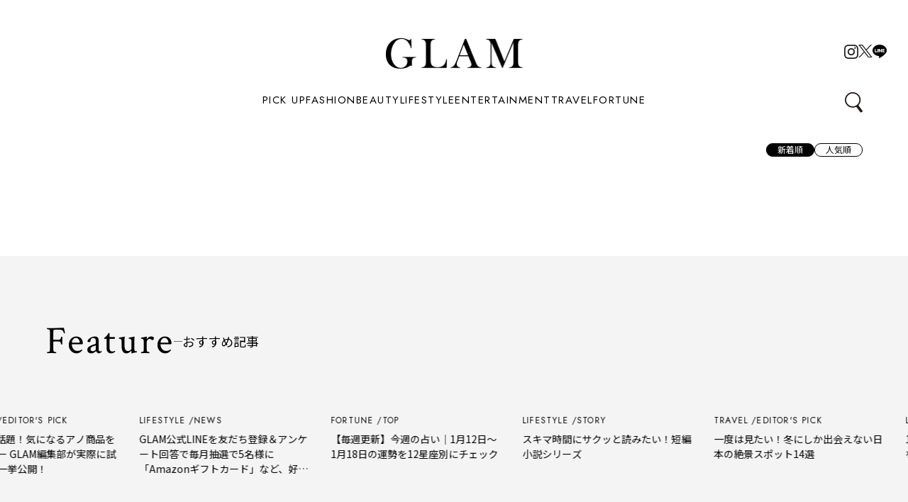

--- FILE ---
content_type: text/html; charset=UTF-8
request_url: https://www.glam.jp/tag/watch/
body_size: 40141
content:
<!DOCTYPE html>
<html dir="ltr" lang="ja" prefix="og: https://ogp.me/ns#">

    <head prefix="og: http://ogp.me/ns# fb: http://ogp.me/ns/fb# article: http://ogp.me/ns/article#">
        <!-- Google Tag Manager -->
    <script>
      (function(w, d, s, l, i) {
        w[l] = w[l] || [];
        w[l].push({
          'gtm.start': new Date().getTime(),
          event: 'gtm.js'
        });
        var f = d.getElementsByTagName(s)[0],
          j = d.createElement(s),
          dl = l != 'dataLayer' ? '&l=' + l : '';
        j.async = true;
        j.src =
          'https://www.googletagmanager.com/gtm.js?id=' + i + dl;
        f.parentNode.insertBefore(j, f);
      })(window, document, 'script', 'dataLayer', 'GTM-K9FJ4MW');
    </script>
    <!-- End Google Tag Manager -->
    <meta charset="UTF-8">
    <meta name="description" content="watch一覧ページです。">
    <meta name="viewport" content="width=device-width,initial-scale=1">
    <link rel="icon" type="image/x-icon" href="https://www.glam.jp/wp-content/themes/glam-2025-theme/images/favicon.ico">
    <link rel="apple-touch-icon" href="https://www.glam.jp/wp-content/themes/glam-2025-theme/images/apple-touch-icon.png">

    <meta property="og:site_name" content="GLAM（グラム）｜自分らしく生きる女性に、1日1GLAMを。">
    <meta property="og:title" content="watch | GLAM（グラム）｜自分らしく生きる女性に、1日1GLAMを。">
          <meta property="og:type" content="article">
        <meta property="og:url" content="https://www.glam.jp/tag/watch/">
    <meta property="og:image" content="https://www.glam.jp/wp-content/themes/glam-2025-theme/images/og_image.png">
    <meta property="og:description" content="watch一覧ページです。">
    <meta property="og:locale" content="ja_JP">

    <script type="text/javascript">
      (function(c, l, a, r, i, t, y) {
        c[a] = c[a] || function() {
          (c[a].q = c[a].q || []).push(arguments)
        };
        t = l.createElement(r);
        t.async = 1;
        t.src = "https://www.clarity.ms/tag/" + i;
        y = l.getElementsByTagName(r)[0];
        y.parentNode.insertBefore(t, y);
      })(window, document, "clarity", "script", "l84wult60p");
    </script>

    <script data-cfasync="false" data-no-defer="1" data-no-minify="1" data-no-optimize="1">var ewww_webp_supported=!1;function check_webp_feature(A,e){var w;e=void 0!==e?e:function(){},ewww_webp_supported?e(ewww_webp_supported):((w=new Image).onload=function(){ewww_webp_supported=0<w.width&&0<w.height,e&&e(ewww_webp_supported)},w.onerror=function(){e&&e(!1)},w.src="data:image/webp;base64,"+{alpha:"UklGRkoAAABXRUJQVlA4WAoAAAAQAAAAAAAAAAAAQUxQSAwAAAARBxAR/Q9ERP8DAABWUDggGAAAABQBAJ0BKgEAAQAAAP4AAA3AAP7mtQAAAA=="}[A])}check_webp_feature("alpha");</script><script data-cfasync="false" data-no-defer="1" data-no-minify="1" data-no-optimize="1">var Arrive=function(c,w){"use strict";if(c.MutationObserver&&"undefined"!=typeof HTMLElement){var r,a=0,u=(r=HTMLElement.prototype.matches||HTMLElement.prototype.webkitMatchesSelector||HTMLElement.prototype.mozMatchesSelector||HTMLElement.prototype.msMatchesSelector,{matchesSelector:function(e,t){return e instanceof HTMLElement&&r.call(e,t)},addMethod:function(e,t,r){var a=e[t];e[t]=function(){return r.length==arguments.length?r.apply(this,arguments):"function"==typeof a?a.apply(this,arguments):void 0}},callCallbacks:function(e,t){t&&t.options.onceOnly&&1==t.firedElems.length&&(e=[e[0]]);for(var r,a=0;r=e[a];a++)r&&r.callback&&r.callback.call(r.elem,r.elem);t&&t.options.onceOnly&&1==t.firedElems.length&&t.me.unbindEventWithSelectorAndCallback.call(t.target,t.selector,t.callback)},checkChildNodesRecursively:function(e,t,r,a){for(var i,n=0;i=e[n];n++)r(i,t,a)&&a.push({callback:t.callback,elem:i}),0<i.childNodes.length&&u.checkChildNodesRecursively(i.childNodes,t,r,a)},mergeArrays:function(e,t){var r,a={};for(r in e)e.hasOwnProperty(r)&&(a[r]=e[r]);for(r in t)t.hasOwnProperty(r)&&(a[r]=t[r]);return a},toElementsArray:function(e){return e=void 0!==e&&("number"!=typeof e.length||e===c)?[e]:e}}),e=(l.prototype.addEvent=function(e,t,r,a){a={target:e,selector:t,options:r,callback:a,firedElems:[]};return this._beforeAdding&&this._beforeAdding(a),this._eventsBucket.push(a),a},l.prototype.removeEvent=function(e){for(var t,r=this._eventsBucket.length-1;t=this._eventsBucket[r];r--)e(t)&&(this._beforeRemoving&&this._beforeRemoving(t),(t=this._eventsBucket.splice(r,1))&&t.length&&(t[0].callback=null))},l.prototype.beforeAdding=function(e){this._beforeAdding=e},l.prototype.beforeRemoving=function(e){this._beforeRemoving=e},l),t=function(i,n){var o=new e,l=this,s={fireOnAttributesModification:!1};return o.beforeAdding(function(t){var e=t.target;e!==c.document&&e!==c||(e=document.getElementsByTagName("html")[0]);var r=new MutationObserver(function(e){n.call(this,e,t)}),a=i(t.options);r.observe(e,a),t.observer=r,t.me=l}),o.beforeRemoving(function(e){e.observer.disconnect()}),this.bindEvent=function(e,t,r){t=u.mergeArrays(s,t);for(var a=u.toElementsArray(this),i=0;i<a.length;i++)o.addEvent(a[i],e,t,r)},this.unbindEvent=function(){var r=u.toElementsArray(this);o.removeEvent(function(e){for(var t=0;t<r.length;t++)if(this===w||e.target===r[t])return!0;return!1})},this.unbindEventWithSelectorOrCallback=function(r){var a=u.toElementsArray(this),i=r,e="function"==typeof r?function(e){for(var t=0;t<a.length;t++)if((this===w||e.target===a[t])&&e.callback===i)return!0;return!1}:function(e){for(var t=0;t<a.length;t++)if((this===w||e.target===a[t])&&e.selector===r)return!0;return!1};o.removeEvent(e)},this.unbindEventWithSelectorAndCallback=function(r,a){var i=u.toElementsArray(this);o.removeEvent(function(e){for(var t=0;t<i.length;t++)if((this===w||e.target===i[t])&&e.selector===r&&e.callback===a)return!0;return!1})},this},i=new function(){var s={fireOnAttributesModification:!1,onceOnly:!1,existing:!1};function n(e,t,r){return!(!u.matchesSelector(e,t.selector)||(e._id===w&&(e._id=a++),-1!=t.firedElems.indexOf(e._id)))&&(t.firedElems.push(e._id),!0)}var c=(i=new t(function(e){var t={attributes:!1,childList:!0,subtree:!0};return e.fireOnAttributesModification&&(t.attributes=!0),t},function(e,i){e.forEach(function(e){var t=e.addedNodes,r=e.target,a=[];null!==t&&0<t.length?u.checkChildNodesRecursively(t,i,n,a):"attributes"===e.type&&n(r,i)&&a.push({callback:i.callback,elem:r}),u.callCallbacks(a,i)})})).bindEvent;return i.bindEvent=function(e,t,r){t=void 0===r?(r=t,s):u.mergeArrays(s,t);var a=u.toElementsArray(this);if(t.existing){for(var i=[],n=0;n<a.length;n++)for(var o=a[n].querySelectorAll(e),l=0;l<o.length;l++)i.push({callback:r,elem:o[l]});if(t.onceOnly&&i.length)return r.call(i[0].elem,i[0].elem);setTimeout(u.callCallbacks,1,i)}c.call(this,e,t,r)},i},o=new function(){var a={};function i(e,t){return u.matchesSelector(e,t.selector)}var n=(o=new t(function(){return{childList:!0,subtree:!0}},function(e,r){e.forEach(function(e){var t=e.removedNodes,e=[];null!==t&&0<t.length&&u.checkChildNodesRecursively(t,r,i,e),u.callCallbacks(e,r)})})).bindEvent;return o.bindEvent=function(e,t,r){t=void 0===r?(r=t,a):u.mergeArrays(a,t),n.call(this,e,t,r)},o};d(HTMLElement.prototype),d(NodeList.prototype),d(HTMLCollection.prototype),d(HTMLDocument.prototype),d(Window.prototype);var n={};return s(i,n,"unbindAllArrive"),s(o,n,"unbindAllLeave"),n}function l(){this._eventsBucket=[],this._beforeAdding=null,this._beforeRemoving=null}function s(e,t,r){u.addMethod(t,r,e.unbindEvent),u.addMethod(t,r,e.unbindEventWithSelectorOrCallback),u.addMethod(t,r,e.unbindEventWithSelectorAndCallback)}function d(e){e.arrive=i.bindEvent,s(i,e,"unbindArrive"),e.leave=o.bindEvent,s(o,e,"unbindLeave")}}(window,void 0),ewww_webp_supported=!1;function check_webp_feature(e,t){var r;ewww_webp_supported?t(ewww_webp_supported):((r=new Image).onload=function(){ewww_webp_supported=0<r.width&&0<r.height,t(ewww_webp_supported)},r.onerror=function(){t(!1)},r.src="data:image/webp;base64,"+{alpha:"UklGRkoAAABXRUJQVlA4WAoAAAAQAAAAAAAAAAAAQUxQSAwAAAARBxAR/Q9ERP8DAABWUDggGAAAABQBAJ0BKgEAAQAAAP4AAA3AAP7mtQAAAA==",animation:"UklGRlIAAABXRUJQVlA4WAoAAAASAAAAAAAAAAAAQU5JTQYAAAD/////AABBTk1GJgAAAAAAAAAAAAAAAAAAAGQAAABWUDhMDQAAAC8AAAAQBxAREYiI/gcA"}[e])}function ewwwLoadImages(e){if(e){for(var t=document.querySelectorAll(".batch-image img, .image-wrapper a, .ngg-pro-masonry-item a, .ngg-galleria-offscreen-seo-wrapper a"),r=0,a=t.length;r<a;r++)ewwwAttr(t[r],"data-src",t[r].getAttribute("data-webp")),ewwwAttr(t[r],"data-thumbnail",t[r].getAttribute("data-webp-thumbnail"));for(var i=document.querySelectorAll("div.woocommerce-product-gallery__image"),r=0,a=i.length;r<a;r++)ewwwAttr(i[r],"data-thumb",i[r].getAttribute("data-webp-thumb"))}for(var n=document.querySelectorAll("video"),r=0,a=n.length;r<a;r++)ewwwAttr(n[r],"poster",e?n[r].getAttribute("data-poster-webp"):n[r].getAttribute("data-poster-image"));for(var o,l=document.querySelectorAll("img.ewww_webp_lazy_load"),r=0,a=l.length;r<a;r++)e&&(ewwwAttr(l[r],"data-lazy-srcset",l[r].getAttribute("data-lazy-srcset-webp")),ewwwAttr(l[r],"data-srcset",l[r].getAttribute("data-srcset-webp")),ewwwAttr(l[r],"data-lazy-src",l[r].getAttribute("data-lazy-src-webp")),ewwwAttr(l[r],"data-src",l[r].getAttribute("data-src-webp")),ewwwAttr(l[r],"data-orig-file",l[r].getAttribute("data-webp-orig-file")),ewwwAttr(l[r],"data-medium-file",l[r].getAttribute("data-webp-medium-file")),ewwwAttr(l[r],"data-large-file",l[r].getAttribute("data-webp-large-file")),null!=(o=l[r].getAttribute("srcset"))&&!1!==o&&o.includes("R0lGOD")&&ewwwAttr(l[r],"src",l[r].getAttribute("data-lazy-src-webp"))),l[r].className=l[r].className.replace(/\bewww_webp_lazy_load\b/,"");for(var s=document.querySelectorAll(".ewww_webp"),r=0,a=s.length;r<a;r++)e?(ewwwAttr(s[r],"srcset",s[r].getAttribute("data-srcset-webp")),ewwwAttr(s[r],"src",s[r].getAttribute("data-src-webp")),ewwwAttr(s[r],"data-orig-file",s[r].getAttribute("data-webp-orig-file")),ewwwAttr(s[r],"data-medium-file",s[r].getAttribute("data-webp-medium-file")),ewwwAttr(s[r],"data-large-file",s[r].getAttribute("data-webp-large-file")),ewwwAttr(s[r],"data-large_image",s[r].getAttribute("data-webp-large_image")),ewwwAttr(s[r],"data-src",s[r].getAttribute("data-webp-src"))):(ewwwAttr(s[r],"srcset",s[r].getAttribute("data-srcset-img")),ewwwAttr(s[r],"src",s[r].getAttribute("data-src-img"))),s[r].className=s[r].className.replace(/\bewww_webp\b/,"ewww_webp_loaded");window.jQuery&&jQuery.fn.isotope&&jQuery.fn.imagesLoaded&&(jQuery(".fusion-posts-container-infinite").imagesLoaded(function(){jQuery(".fusion-posts-container-infinite").hasClass("isotope")&&jQuery(".fusion-posts-container-infinite").isotope()}),jQuery(".fusion-portfolio:not(.fusion-recent-works) .fusion-portfolio-wrapper").imagesLoaded(function(){jQuery(".fusion-portfolio:not(.fusion-recent-works) .fusion-portfolio-wrapper").isotope()}))}function ewwwWebPInit(e){ewwwLoadImages(e),ewwwNggLoadGalleries(e),document.arrive(".ewww_webp",function(){ewwwLoadImages(e)}),document.arrive(".ewww_webp_lazy_load",function(){ewwwLoadImages(e)}),document.arrive("videos",function(){ewwwLoadImages(e)}),"loading"==document.readyState?document.addEventListener("DOMContentLoaded",ewwwJSONParserInit):("undefined"!=typeof galleries&&ewwwNggParseGalleries(e),ewwwWooParseVariations(e))}function ewwwAttr(e,t,r){null!=r&&!1!==r&&e.setAttribute(t,r)}function ewwwJSONParserInit(){"undefined"!=typeof galleries&&check_webp_feature("alpha",ewwwNggParseGalleries),check_webp_feature("alpha",ewwwWooParseVariations)}function ewwwWooParseVariations(e){if(e)for(var t=document.querySelectorAll("form.variations_form"),r=0,a=t.length;r<a;r++){var i=t[r].getAttribute("data-product_variations"),n=!1;try{for(var o in i=JSON.parse(i))void 0!==i[o]&&void 0!==i[o].image&&(void 0!==i[o].image.src_webp&&(i[o].image.src=i[o].image.src_webp,n=!0),void 0!==i[o].image.srcset_webp&&(i[o].image.srcset=i[o].image.srcset_webp,n=!0),void 0!==i[o].image.full_src_webp&&(i[o].image.full_src=i[o].image.full_src_webp,n=!0),void 0!==i[o].image.gallery_thumbnail_src_webp&&(i[o].image.gallery_thumbnail_src=i[o].image.gallery_thumbnail_src_webp,n=!0),void 0!==i[o].image.thumb_src_webp&&(i[o].image.thumb_src=i[o].image.thumb_src_webp,n=!0));n&&ewwwAttr(t[r],"data-product_variations",JSON.stringify(i))}catch(e){}}}function ewwwNggParseGalleries(e){if(e)for(var t in galleries){var r=galleries[t];galleries[t].images_list=ewwwNggParseImageList(r.images_list)}}function ewwwNggLoadGalleries(e){e&&document.addEventListener("ngg.galleria.themeadded",function(e,t){window.ngg_galleria._create_backup=window.ngg_galleria.create,window.ngg_galleria.create=function(e,t){var r=$(e).data("id");return galleries["gallery_"+r].images_list=ewwwNggParseImageList(galleries["gallery_"+r].images_list),window.ngg_galleria._create_backup(e,t)}})}function ewwwNggParseImageList(e){for(var t in e){var r=e[t];if(void 0!==r["image-webp"]&&(e[t].image=r["image-webp"],delete e[t]["image-webp"]),void 0!==r["thumb-webp"]&&(e[t].thumb=r["thumb-webp"],delete e[t]["thumb-webp"]),void 0!==r.full_image_webp&&(e[t].full_image=r.full_image_webp,delete e[t].full_image_webp),void 0!==r.srcsets)for(var a in r.srcsets)nggSrcset=r.srcsets[a],void 0!==r.srcsets[a+"-webp"]&&(e[t].srcsets[a]=r.srcsets[a+"-webp"],delete e[t].srcsets[a+"-webp"]);if(void 0!==r.full_srcsets)for(var i in r.full_srcsets)nggFSrcset=r.full_srcsets[i],void 0!==r.full_srcsets[i+"-webp"]&&(e[t].full_srcsets[i]=r.full_srcsets[i+"-webp"],delete e[t].full_srcsets[i+"-webp"])}return e}check_webp_feature("alpha",ewwwWebPInit);</script><title>watch | GLAM（グラム）｜自分らしく生きる女性に、1日1GLAMを。</title>

		<!-- All in One SEO Pro 4.9.3 - aioseo.com -->
	<meta name="robots" content="noimageindex, max-snippet:-1, max-video-preview:-1" />
	<meta name="google-site-verification" content="5Jc-nqel9RhptkdF3BCgfnH1OffSWjooZp6Xd3t0B-Q" />
	<link rel="canonical" href="https://www.glam.jp/tag/watch/" />
	<meta name="generator" content="All in One SEO Pro (AIOSEO) 4.9.3" />
		<meta property="og:locale" content="ja_JP" />
		<meta property="og:site_name" content="GlamJP グラム" />
		<meta property="og:type" content="article" />
		<meta property="og:title" content="watch | GLAM（グラム）｜自分らしく生きる女性に、1日1GLAMを。" />
		<meta property="og:url" content="https://www.glam.jp/tag/watch/" />
		<meta name="twitter:card" content="summary_large_image" />
		<meta name="twitter:site" content="@Glam_JP" />
		<meta name="twitter:title" content="watch | GLAM（グラム）｜自分らしく生きる女性に、1日1GLAMを。" />
		<script type="application/ld+json" class="aioseo-schema">
			{"@context":"https:\/\/schema.org","@graph":[{"@type":"BreadcrumbList","@id":"https:\/\/www.glam.jp\/tag\/watch\/#breadcrumblist","itemListElement":[{"@type":"ListItem","@id":"https:\/\/www.glam.jp#listItem","position":1,"name":"\u30db\u30fc\u30e0","item":"https:\/\/www.glam.jp","nextItem":{"@type":"ListItem","@id":"https:\/\/www.glam.jp\/tag\/watch\/#listItem","name":"watch"}},{"@type":"ListItem","@id":"https:\/\/www.glam.jp\/tag\/watch\/#listItem","position":2,"name":"watch","previousItem":{"@type":"ListItem","@id":"https:\/\/www.glam.jp#listItem","name":"\u30db\u30fc\u30e0"}}]},{"@type":"CollectionPage","@id":"https:\/\/www.glam.jp\/tag\/watch\/#collectionpage","url":"https:\/\/www.glam.jp\/tag\/watch\/","name":"watch | GLAM\uff08\u30b0\u30e9\u30e0\uff09\uff5c\u81ea\u5206\u3089\u3057\u304f\u751f\u304d\u308b\u5973\u6027\u306b\u30011\u65e51GLAM\u3092\u3002","inLanguage":"ja","isPartOf":{"@id":"https:\/\/www.glam.jp\/#website"},"breadcrumb":{"@id":"https:\/\/www.glam.jp\/tag\/watch\/#breadcrumblist"}},{"@type":"Organization","@id":"https:\/\/www.glam.jp\/#organization","name":"GLAM\uff08\u30b0\u30e9\u30e0\uff09\uff5c\u81ea\u5206\u3089\u3057\u304f\u751f\u304d\u308b\u5973\u6027\u306b\u30011\u65e51GLAM\u3092\u3002","description":"\u30aa\u30c8\u30ca\u5973\u5b50\u5411\u3051\u6700\u65b0\u30c8\u30ec\u30f3\u30c9\u30e1\u30c7\u30a3\u30a2 \u300eGLAM(\u30b0\u30e9\u30e0)\u300f\u516c\u5f0f\u30a2\u30ab\u30a6\u30f3\u30c8  \uff5c   \u81ea\u5206\u3089\u3057\u304f\u751f\u304d\u308b\u5973\u6027\u306b\u30011\u65e51GLAM\u3092\u3002 \uff5c   \u30d5\u30a1\u30c3\u30b7\u30e7\u30f3\u3001\u30d3\u30e5\u30fc\u30c6\u30a3\u3001\u30e9\u30a4\u30d5\u30b9\u30bf\u30a4\u30eb\u3001\u30c8\u30e9\u30d9\u30eb\u3001\u5360\u3044\u3001\u77ed\u7de8\u5c0f\u8aac etc...    \u9b45\u529b\u6ea2\u308c\u308b\u6bce\u65e5\u306b\u306a\u308b\u60c5\u5831\u3092\u304a\u5c4a\u3051\u3057\u307e\u3059","url":"https:\/\/www.glam.jp\/","telephone":"+81364025150","sameAs":["https:\/\/twitter.com\/Glam_JP"]},{"@type":"WebSite","@id":"https:\/\/www.glam.jp\/#website","url":"https:\/\/www.glam.jp\/","name":"GlamJP \u30b0\u30e9\u30e0","description":"\u30aa\u30c8\u30ca\u5973\u5b50\u5411\u3051\u6700\u65b0\u30c8\u30ec\u30f3\u30c9\u30e1\u30c7\u30a3\u30a2 \u300eGLAM(\u30b0\u30e9\u30e0)\u300f\u516c\u5f0f\u30a2\u30ab\u30a6\u30f3\u30c8  \uff5c   \u81ea\u5206\u3089\u3057\u304f\u751f\u304d\u308b\u5973\u6027\u306b\u30011\u65e51GLAM\u3092\u3002 \uff5c   \u30d5\u30a1\u30c3\u30b7\u30e7\u30f3\u3001\u30d3\u30e5\u30fc\u30c6\u30a3\u3001\u30e9\u30a4\u30d5\u30b9\u30bf\u30a4\u30eb\u3001\u30c8\u30e9\u30d9\u30eb\u3001\u5360\u3044\u3001\u77ed\u7de8\u5c0f\u8aac etc...    \u9b45\u529b\u6ea2\u308c\u308b\u6bce\u65e5\u306b\u306a\u308b\u60c5\u5831\u3092\u304a\u5c4a\u3051\u3057\u307e\u3059","inLanguage":"ja","publisher":{"@id":"https:\/\/www.glam.jp\/#organization"}}]}
		</script>
		<!-- All in One SEO Pro -->

<link rel='dns-prefetch' href='//ajax.googleapis.com' />
<link rel='dns-prefetch' href='//cdnjs.cloudflare.com' />
<script type="text/javascript" id="wpp-js" src="https://www.glam.jp/wp-content/plugins/wordpress-popular-posts/assets/js/wpp.min.js?ver=7.3.3" data-sampling="1" data-sampling-rate="100" data-api-url="https://www.glam.jp/wp-json/wordpress-popular-posts" data-post-id="0" data-token="5437adad79" data-lang="0" data-debug="0"></script>
<link rel="alternate" type="application/rss+xml" title="GLAM（グラム）｜自分らしく生きる女性に、1日1GLAMを。 &raquo; watch タグのフィード" href="https://www.glam.jp/tag/watch/feed/" />
<style id='wp-img-auto-sizes-contain-inline-css' type='text/css'>
img:is([sizes=auto i],[sizes^="auto," i]){contain-intrinsic-size:3000px 1500px}
/*# sourceURL=wp-img-auto-sizes-contain-inline-css */
</style>
<style id='wp-emoji-styles-inline-css' type='text/css'>

	img.wp-smiley, img.emoji {
		display: inline !important;
		border: none !important;
		box-shadow: none !important;
		height: 1em !important;
		width: 1em !important;
		margin: 0 0.07em !important;
		vertical-align: -0.1em !important;
		background: none !important;
		padding: 0 !important;
	}
/*# sourceURL=wp-emoji-styles-inline-css */
</style>
<style id='wp-block-library-inline-css' type='text/css'>
:root{--wp-block-synced-color:#7a00df;--wp-block-synced-color--rgb:122,0,223;--wp-bound-block-color:var(--wp-block-synced-color);--wp-editor-canvas-background:#ddd;--wp-admin-theme-color:#007cba;--wp-admin-theme-color--rgb:0,124,186;--wp-admin-theme-color-darker-10:#006ba1;--wp-admin-theme-color-darker-10--rgb:0,107,160.5;--wp-admin-theme-color-darker-20:#005a87;--wp-admin-theme-color-darker-20--rgb:0,90,135;--wp-admin-border-width-focus:2px}@media (min-resolution:192dpi){:root{--wp-admin-border-width-focus:1.5px}}.wp-element-button{cursor:pointer}:root .has-very-light-gray-background-color{background-color:#eee}:root .has-very-dark-gray-background-color{background-color:#313131}:root .has-very-light-gray-color{color:#eee}:root .has-very-dark-gray-color{color:#313131}:root .has-vivid-green-cyan-to-vivid-cyan-blue-gradient-background{background:linear-gradient(135deg,#00d084,#0693e3)}:root .has-purple-crush-gradient-background{background:linear-gradient(135deg,#34e2e4,#4721fb 50%,#ab1dfe)}:root .has-hazy-dawn-gradient-background{background:linear-gradient(135deg,#faaca8,#dad0ec)}:root .has-subdued-olive-gradient-background{background:linear-gradient(135deg,#fafae1,#67a671)}:root .has-atomic-cream-gradient-background{background:linear-gradient(135deg,#fdd79a,#004a59)}:root .has-nightshade-gradient-background{background:linear-gradient(135deg,#330968,#31cdcf)}:root .has-midnight-gradient-background{background:linear-gradient(135deg,#020381,#2874fc)}:root{--wp--preset--font-size--normal:16px;--wp--preset--font-size--huge:42px}.has-regular-font-size{font-size:1em}.has-larger-font-size{font-size:2.625em}.has-normal-font-size{font-size:var(--wp--preset--font-size--normal)}.has-huge-font-size{font-size:var(--wp--preset--font-size--huge)}.has-text-align-center{text-align:center}.has-text-align-left{text-align:left}.has-text-align-right{text-align:right}.has-fit-text{white-space:nowrap!important}#end-resizable-editor-section{display:none}.aligncenter{clear:both}.items-justified-left{justify-content:flex-start}.items-justified-center{justify-content:center}.items-justified-right{justify-content:flex-end}.items-justified-space-between{justify-content:space-between}.screen-reader-text{border:0;clip-path:inset(50%);height:1px;margin:-1px;overflow:hidden;padding:0;position:absolute;width:1px;word-wrap:normal!important}.screen-reader-text:focus{background-color:#ddd;clip-path:none;color:#444;display:block;font-size:1em;height:auto;left:5px;line-height:normal;padding:15px 23px 14px;text-decoration:none;top:5px;width:auto;z-index:100000}html :where(.has-border-color){border-style:solid}html :where([style*=border-top-color]){border-top-style:solid}html :where([style*=border-right-color]){border-right-style:solid}html :where([style*=border-bottom-color]){border-bottom-style:solid}html :where([style*=border-left-color]){border-left-style:solid}html :where([style*=border-width]){border-style:solid}html :where([style*=border-top-width]){border-top-style:solid}html :where([style*=border-right-width]){border-right-style:solid}html :where([style*=border-bottom-width]){border-bottom-style:solid}html :where([style*=border-left-width]){border-left-style:solid}html :where(img[class*=wp-image-]){height:auto;max-width:100%}:where(figure){margin:0 0 1em}html :where(.is-position-sticky){--wp-admin--admin-bar--position-offset:var(--wp-admin--admin-bar--height,0px)}@media screen and (max-width:600px){html :where(.is-position-sticky){--wp-admin--admin-bar--position-offset:0px}}

/*# sourceURL=wp-block-library-inline-css */
</style><style id='global-styles-inline-css' type='text/css'>
:root{--wp--preset--aspect-ratio--square: 1;--wp--preset--aspect-ratio--4-3: 4/3;--wp--preset--aspect-ratio--3-4: 3/4;--wp--preset--aspect-ratio--3-2: 3/2;--wp--preset--aspect-ratio--2-3: 2/3;--wp--preset--aspect-ratio--16-9: 16/9;--wp--preset--aspect-ratio--9-16: 9/16;--wp--preset--color--black: #000000;--wp--preset--color--cyan-bluish-gray: #abb8c3;--wp--preset--color--white: #ffffff;--wp--preset--color--pale-pink: #f78da7;--wp--preset--color--vivid-red: #cf2e2e;--wp--preset--color--luminous-vivid-orange: #ff6900;--wp--preset--color--luminous-vivid-amber: #fcb900;--wp--preset--color--light-green-cyan: #7bdcb5;--wp--preset--color--vivid-green-cyan: #00d084;--wp--preset--color--pale-cyan-blue: #8ed1fc;--wp--preset--color--vivid-cyan-blue: #0693e3;--wp--preset--color--vivid-purple: #9b51e0;--wp--preset--gradient--vivid-cyan-blue-to-vivid-purple: linear-gradient(135deg,rgb(6,147,227) 0%,rgb(155,81,224) 100%);--wp--preset--gradient--light-green-cyan-to-vivid-green-cyan: linear-gradient(135deg,rgb(122,220,180) 0%,rgb(0,208,130) 100%);--wp--preset--gradient--luminous-vivid-amber-to-luminous-vivid-orange: linear-gradient(135deg,rgb(252,185,0) 0%,rgb(255,105,0) 100%);--wp--preset--gradient--luminous-vivid-orange-to-vivid-red: linear-gradient(135deg,rgb(255,105,0) 0%,rgb(207,46,46) 100%);--wp--preset--gradient--very-light-gray-to-cyan-bluish-gray: linear-gradient(135deg,rgb(238,238,238) 0%,rgb(169,184,195) 100%);--wp--preset--gradient--cool-to-warm-spectrum: linear-gradient(135deg,rgb(74,234,220) 0%,rgb(151,120,209) 20%,rgb(207,42,186) 40%,rgb(238,44,130) 60%,rgb(251,105,98) 80%,rgb(254,248,76) 100%);--wp--preset--gradient--blush-light-purple: linear-gradient(135deg,rgb(255,206,236) 0%,rgb(152,150,240) 100%);--wp--preset--gradient--blush-bordeaux: linear-gradient(135deg,rgb(254,205,165) 0%,rgb(254,45,45) 50%,rgb(107,0,62) 100%);--wp--preset--gradient--luminous-dusk: linear-gradient(135deg,rgb(255,203,112) 0%,rgb(199,81,192) 50%,rgb(65,88,208) 100%);--wp--preset--gradient--pale-ocean: linear-gradient(135deg,rgb(255,245,203) 0%,rgb(182,227,212) 50%,rgb(51,167,181) 100%);--wp--preset--gradient--electric-grass: linear-gradient(135deg,rgb(202,248,128) 0%,rgb(113,206,126) 100%);--wp--preset--gradient--midnight: linear-gradient(135deg,rgb(2,3,129) 0%,rgb(40,116,252) 100%);--wp--preset--font-size--small: 13px;--wp--preset--font-size--medium: 20px;--wp--preset--font-size--large: 36px;--wp--preset--font-size--x-large: 42px;--wp--preset--spacing--20: 0.44rem;--wp--preset--spacing--30: 0.67rem;--wp--preset--spacing--40: 1rem;--wp--preset--spacing--50: 1.5rem;--wp--preset--spacing--60: 2.25rem;--wp--preset--spacing--70: 3.38rem;--wp--preset--spacing--80: 5.06rem;--wp--preset--shadow--natural: 6px 6px 9px rgba(0, 0, 0, 0.2);--wp--preset--shadow--deep: 12px 12px 50px rgba(0, 0, 0, 0.4);--wp--preset--shadow--sharp: 6px 6px 0px rgba(0, 0, 0, 0.2);--wp--preset--shadow--outlined: 6px 6px 0px -3px rgb(255, 255, 255), 6px 6px rgb(0, 0, 0);--wp--preset--shadow--crisp: 6px 6px 0px rgb(0, 0, 0);}:where(.is-layout-flex){gap: 0.5em;}:where(.is-layout-grid){gap: 0.5em;}body .is-layout-flex{display: flex;}.is-layout-flex{flex-wrap: wrap;align-items: center;}.is-layout-flex > :is(*, div){margin: 0;}body .is-layout-grid{display: grid;}.is-layout-grid > :is(*, div){margin: 0;}:where(.wp-block-columns.is-layout-flex){gap: 2em;}:where(.wp-block-columns.is-layout-grid){gap: 2em;}:where(.wp-block-post-template.is-layout-flex){gap: 1.25em;}:where(.wp-block-post-template.is-layout-grid){gap: 1.25em;}.has-black-color{color: var(--wp--preset--color--black) !important;}.has-cyan-bluish-gray-color{color: var(--wp--preset--color--cyan-bluish-gray) !important;}.has-white-color{color: var(--wp--preset--color--white) !important;}.has-pale-pink-color{color: var(--wp--preset--color--pale-pink) !important;}.has-vivid-red-color{color: var(--wp--preset--color--vivid-red) !important;}.has-luminous-vivid-orange-color{color: var(--wp--preset--color--luminous-vivid-orange) !important;}.has-luminous-vivid-amber-color{color: var(--wp--preset--color--luminous-vivid-amber) !important;}.has-light-green-cyan-color{color: var(--wp--preset--color--light-green-cyan) !important;}.has-vivid-green-cyan-color{color: var(--wp--preset--color--vivid-green-cyan) !important;}.has-pale-cyan-blue-color{color: var(--wp--preset--color--pale-cyan-blue) !important;}.has-vivid-cyan-blue-color{color: var(--wp--preset--color--vivid-cyan-blue) !important;}.has-vivid-purple-color{color: var(--wp--preset--color--vivid-purple) !important;}.has-black-background-color{background-color: var(--wp--preset--color--black) !important;}.has-cyan-bluish-gray-background-color{background-color: var(--wp--preset--color--cyan-bluish-gray) !important;}.has-white-background-color{background-color: var(--wp--preset--color--white) !important;}.has-pale-pink-background-color{background-color: var(--wp--preset--color--pale-pink) !important;}.has-vivid-red-background-color{background-color: var(--wp--preset--color--vivid-red) !important;}.has-luminous-vivid-orange-background-color{background-color: var(--wp--preset--color--luminous-vivid-orange) !important;}.has-luminous-vivid-amber-background-color{background-color: var(--wp--preset--color--luminous-vivid-amber) !important;}.has-light-green-cyan-background-color{background-color: var(--wp--preset--color--light-green-cyan) !important;}.has-vivid-green-cyan-background-color{background-color: var(--wp--preset--color--vivid-green-cyan) !important;}.has-pale-cyan-blue-background-color{background-color: var(--wp--preset--color--pale-cyan-blue) !important;}.has-vivid-cyan-blue-background-color{background-color: var(--wp--preset--color--vivid-cyan-blue) !important;}.has-vivid-purple-background-color{background-color: var(--wp--preset--color--vivid-purple) !important;}.has-black-border-color{border-color: var(--wp--preset--color--black) !important;}.has-cyan-bluish-gray-border-color{border-color: var(--wp--preset--color--cyan-bluish-gray) !important;}.has-white-border-color{border-color: var(--wp--preset--color--white) !important;}.has-pale-pink-border-color{border-color: var(--wp--preset--color--pale-pink) !important;}.has-vivid-red-border-color{border-color: var(--wp--preset--color--vivid-red) !important;}.has-luminous-vivid-orange-border-color{border-color: var(--wp--preset--color--luminous-vivid-orange) !important;}.has-luminous-vivid-amber-border-color{border-color: var(--wp--preset--color--luminous-vivid-amber) !important;}.has-light-green-cyan-border-color{border-color: var(--wp--preset--color--light-green-cyan) !important;}.has-vivid-green-cyan-border-color{border-color: var(--wp--preset--color--vivid-green-cyan) !important;}.has-pale-cyan-blue-border-color{border-color: var(--wp--preset--color--pale-cyan-blue) !important;}.has-vivid-cyan-blue-border-color{border-color: var(--wp--preset--color--vivid-cyan-blue) !important;}.has-vivid-purple-border-color{border-color: var(--wp--preset--color--vivid-purple) !important;}.has-vivid-cyan-blue-to-vivid-purple-gradient-background{background: var(--wp--preset--gradient--vivid-cyan-blue-to-vivid-purple) !important;}.has-light-green-cyan-to-vivid-green-cyan-gradient-background{background: var(--wp--preset--gradient--light-green-cyan-to-vivid-green-cyan) !important;}.has-luminous-vivid-amber-to-luminous-vivid-orange-gradient-background{background: var(--wp--preset--gradient--luminous-vivid-amber-to-luminous-vivid-orange) !important;}.has-luminous-vivid-orange-to-vivid-red-gradient-background{background: var(--wp--preset--gradient--luminous-vivid-orange-to-vivid-red) !important;}.has-very-light-gray-to-cyan-bluish-gray-gradient-background{background: var(--wp--preset--gradient--very-light-gray-to-cyan-bluish-gray) !important;}.has-cool-to-warm-spectrum-gradient-background{background: var(--wp--preset--gradient--cool-to-warm-spectrum) !important;}.has-blush-light-purple-gradient-background{background: var(--wp--preset--gradient--blush-light-purple) !important;}.has-blush-bordeaux-gradient-background{background: var(--wp--preset--gradient--blush-bordeaux) !important;}.has-luminous-dusk-gradient-background{background: var(--wp--preset--gradient--luminous-dusk) !important;}.has-pale-ocean-gradient-background{background: var(--wp--preset--gradient--pale-ocean) !important;}.has-electric-grass-gradient-background{background: var(--wp--preset--gradient--electric-grass) !important;}.has-midnight-gradient-background{background: var(--wp--preset--gradient--midnight) !important;}.has-small-font-size{font-size: var(--wp--preset--font-size--small) !important;}.has-medium-font-size{font-size: var(--wp--preset--font-size--medium) !important;}.has-large-font-size{font-size: var(--wp--preset--font-size--large) !important;}.has-x-large-font-size{font-size: var(--wp--preset--font-size--x-large) !important;}
/*# sourceURL=global-styles-inline-css */
</style>

<style id='classic-theme-styles-inline-css' type='text/css'>
/*! This file is auto-generated */
.wp-block-button__link{color:#fff;background-color:#32373c;border-radius:9999px;box-shadow:none;text-decoration:none;padding:calc(.667em + 2px) calc(1.333em + 2px);font-size:1.125em}.wp-block-file__button{background:#32373c;color:#fff;text-decoration:none}
/*# sourceURL=/wp-includes/css/classic-themes.min.css */
</style>
<link rel='stylesheet' id='taxopress-frontend-css-css' href='https://www.glam.jp/wp-content/plugins/simple-tags/assets/frontend/css/frontend.css?ver=3.26.0' type='text/css' media='all' />
<link rel='stylesheet' id='wordpress-popular-posts-css-css' href='https://www.glam.jp/wp-content/plugins/wordpress-popular-posts/assets/css/wpp.css?ver=7.3.3' type='text/css' media='all' />
<link rel='stylesheet' id='font-awesome-css' href='https://cdnjs.cloudflare.com/ajax/libs/font-awesome/6.5.1/css/all.min.css?ver=6.5.1' type='text/css' media='all' />
<link rel='stylesheet' id='style-css' href='https://www.glam.jp/wp-content/themes/glam-2025-theme/style.min.css?ver=1768106303' type='text/css' media='all' />
<link rel='stylesheet' id='lightbox-css' href='https://www.glam.jp/wp-content/themes/glam-2025-theme/css/lightbox.css' type='text/css' media='all' />
<link rel='stylesheet' id='simple-social-icons-font-css' href='https://www.glam.jp/wp-content/plugins/simple-social-icons/css/style.css?ver=3.0.2' type='text/css' media='all' />
<script type="text/javascript" src="//ajax.googleapis.com/ajax/libs/jquery/3.1.1/jquery.min.js" id="jquery-js"></script>
<script type="text/javascript" src="https://www.glam.jp/wp-content/plugins/simple-tags/assets/frontend/js/frontend.js?ver=3.26.0" id="taxopress-frontend-js-js"></script>
<link rel="https://api.w.org/" href="https://www.glam.jp/wp-json/" /><link rel="alternate" title="JSON" type="application/json" href="https://www.glam.jp/wp-json/wp/v2/tags/349" /><link rel="EditURI" type="application/rsd+xml" title="RSD" href="https://www.glam.jp/xmlrpc.php?rsd" />
<meta name="generator" content="WordPress 6.9" />
            <style id="wpp-loading-animation-styles">@-webkit-keyframes bgslide{from{background-position-x:0}to{background-position-x:-200%}}@keyframes bgslide{from{background-position-x:0}to{background-position-x:-200%}}.wpp-widget-block-placeholder,.wpp-shortcode-placeholder{margin:0 auto;width:60px;height:3px;background:#dd3737;background:linear-gradient(90deg,#dd3737 0%,#571313 10%,#dd3737 100%);background-size:200% auto;border-radius:3px;-webkit-animation:bgslide 1s infinite linear;animation:bgslide 1s infinite linear}</style>
            <link rel="canonical" href="https://www.glam.jp/tag/watch/">
<noscript><style>.lazyload[data-src]{display:none !important;}</style></noscript><style>.lazyload{background-image:none !important;}.lazyload:before{background-image:none !important;}</style><script async type="application/javascript"
        src="https://news.google.com/swg/js/v1/swg-basic.js"></script>
<script>
  (self.SWG_BASIC = self.SWG_BASIC || []).push( basicSubscriptions => {
    basicSubscriptions.init({
      type: "NewsArticle",
      isPartOfType: ["Product"],
      isPartOfProductId: "CAowpd2sDA:openaccess",
      clientOptions: { theme: "light", lang: "ja" },
    });
  });
</script>		<style type="text/css" id="wp-custom-css">
			/*
 * .title-h2 {
    font-weight:bold ;
    font-size:21px ;
    margin:40px 0px 20px;
    padding:10px 0px 10px 15px;
    border-left: solid 6px #ED7DB0;
    border-bottom: 4px solid #E7E7E7;
}
.title-h3 {
    font-weight:bold ;
    font-size:18px ;
    margin:40px 0px 20px;
    padding:10px 0px 10px;
    border-bottom: 1px solid #E7E7E7;
}
*/
.pic-mb20 {
    margin-bottom:20px;
}

/*画像中央合わせ*/
.aligncenter {
display: block;
margin: 0 auto;
}

/* 公開日を非表示 */
a.date {
    display: none;
}

time.entry-date.published {
    display: none;
}

/*青いボタン 20250509*/
a.btn-blue {
    padding: 10px 40px;
    border-radius: 8px;
    display: block;
    text-align: center;
    margin: 0 auto;
    width: 60%;
	  background-color: #8ee4f7;
}

/* スマホサイズ（最大幅768px）以下の場合は幅を100%にする */
@media screen and (max-width: 768px) {
    a.btn-blue {
        width: 100%;
    }
}


.nb-table-wrapper {
  overflow-x: auto;
  -webkit-overflow-scrolling: touch;
	width: 100%;
}

.nb-table {
  min-width: 680px;
  border-collapse: collapse;
	width: max-content;
  font-size: 1.3rem;
}

.nb-table th,
.nb-table td {
  border: 1px solid #ccc;
  padding: 8px 6px;
  white-space: nowrap;
  line-height: 1.4;
}

.nb-table th {
  background: #f2f2f2;
  font-weight: 600;
  text-align: left;
}

.nb-table tbody tr:nth-child(even) td {
  background: #fafafa;
}
/* --- YouTube Shorts用レスポンシブ（9:16）--- */
.yt-short-wrapper {
    position: relative;
    width: 100%;
    max-width: 400px; /* PC時の最大幅 調整OK */
    margin: 0 auto; /* ★中央寄せの決め手 */
    display: block;
    text-align: center; /* 念のため中央寄せを補強 */
}

.yt-short-wrapper::before {
    content: "";
    display: block;
    padding-top: 177.78%; /* 9:16縦動画の比率維持 */
}

.yt-short-wrapper iframe {
    position: absolute;
    top: 0;
    left: 0;
    width: 100%;
    height: 100%;
}

/* 横動画（16:9）用 */
.yt-wide-wrapper {
    position: relative;
    width: 100%;
    max-width: 800px; /* PCでの最大サイズ。調整可 */
    margin: 0 auto;
}

.yt-wide-wrapper::before {
    content: "";
    display: block;
    padding-top: 56.25%; /* 16:9比率 */
}

.yt-wide-wrapper iframe {
    position: absolute;
    top: 0;
    left: 0;
    width: 100%;
    height: 100%;
}		</style>
		
    <!-- Google Add -->
          <script async src="https://securepubads.g.doubleclick.net/tag/js/gpt.js" crossorigin="anonymous"></script>
      <script>
        window.googletag = window.googletag || {
          cmd: []
        };
        googletag.cmd.push(function() {
          googletag.defineSlot('/35741869/Mode_Glam.jp_overlay_pc', [728, 90], 'div-gpt-ad-1750332096492-0').addService(googletag.pubads());
          googletag.defineSlot('/35741869/Mode_Glam.jp_article_bottom_rectangle', [300, 250], 'div-gpt-ad-1750734404248-0').addService(googletag.pubads());
          googletag.pubads().enableSingleRequest();
          googletag.enableServices();
          googletag.pubads().collapseEmptyDivs();
        });

        googletag.cmd.push(function() {
          googletag.defineSlot('/35741869/Mode_Glam.jp_article_bottom_rectangle_pc', [728, 90], 'div-gpt-ad-1754321576469-0')
            .addService(googletag.pubads());

          // Lazy Load を有効化
          googletag.pubads().enableLazyLoad({
            fetchMarginPercent: 0, // ビューポート外でリクエストを開始する距離（%）
            renderMarginPercent: 50, // ビューポートに入る直前でレンダリング（%）
            mobileScaling: 2.0 // モバイルの fetch/render マージン調整（倍率）
          });

          googletag.pubads().enableSingleRequest();
          googletag.enableServices();
          googletag.pubads().collapseEmptyDivs();
        });
      </script>
    
    <script>
      window.googletag = window.googletag || {
        cmd: []
      };
      googletag.cmd.push(function() {
        // --- ファーストビュー広告（Lazy Load 無効） ---
        googletag.defineSlot('/35741869/Mode_Glam.jp_in_banner_top', [300, 250], 'div-gpt-ad-top')
          .addService(googletag.pubads());

        // --- スクロール後の広告（Lazy Load 有効） ---
        googletag.defineSlot('/35741869/Mode_Glam.jp_in_banner_bottom', [300, 250], 'div-gpt-ad-bottom')
          .addService(googletag.pubads());

        // Lazy Load 設定は「スクロール後の広告」に効く
        googletag.pubads().enableLazyLoad({
          fetchMarginPercent: 50, // 画面外50%でフェッチ
          renderMarginPercent: 0, // 見えた瞬間にレンダー
          mobileScaling: 1.5 // モバイルは広めにフェッチ
        });

        googletag.pubads().enableSingleRequest();
        googletag.enableServices();
      });
    </script>

    <style>
      .add_top_text {
        margin-top: 20px !important;
        display: flex;
        flex-direction: row;
        -webkit-box-pack: center;
        justify-content: center;
        text-align: center;
        margin: 0px 0.938rem;
        line-height: 2rem;
        text-transform: none;
        font-family: Inter, Inter-roboto, Inter-local, Helvetica, Arial, sans-serif;
        font-size: 11px;
        color: #434343;
      }

      .add_top_text::before {
        background-color: rgb(229, 229, 229);
        color: inherit;
        content: "";
        -webkit-box-flex: 1;
        flex-grow: 1;
        height: 0.0625rem;
        position: relative;
        top: 1rem;
        margin: 0px 0.625rem 0px 0px;
      }

      .add_top_text::after {
        background-color: rgb(229, 229, 229);
        color: inherit;
        content: "";
        -webkit-box-flex: 1;
        flex-grow: 1;
        height: 0.0625rem;
        position: relative;
        top: 1rem;
        margin: 0px 0px 0px 0.625rem;
      }
    </style>

    <script async src="https://pagead2.googlesyndication.com/pagead/js/adsbygoogle.js?client=ca-pub-1043715966437812" crossorigin="anonymous"></script>

    <!-- Geniee Wrapper Head Tag -->
    <script>
      window.gnshbrequest = window.gnshbrequest || {
        cmd: []
      };
      window.gnshbrequest.cmd.push(function() {
        window.gnshbrequest.forceInternalRequest();
      });
    </script>
    <script async src="https://securepubads.g.doubleclick.net/tag/js/gpt.js"></script>
    <script async src="https://cpt.geniee.jp/hb/v1/223573/2989/wrapper.min.js"></script>
    <!-- /Geniee Wrapper Head Tag -->

    <!-- taboola -->
    <script type="text/javascript">
      window._taboola = window._taboola || [];
      _taboola.push({
        article: 'auto'
      });
      ! function(e, f, u, i) {
        if (!document.getElementById(i)) {
          e.async = 1;
          e.src = u;
          e.id = i;
          f.parentNode.insertBefore(e, f);
        }
      }(document.createElement('script'),
        document.getElementsByTagName('script')[0],
        '//cdn.taboola.com/libtrc/modemediajapan-glam/loader.js',
        'tb_loader_script');
      if (window.performance && typeof window.performance.mark == 'function') {
        window.performance.mark('tbl_ic');
      }
    </script>

   <script src="https://cdn.taboola.com/webpush/publishers/1965409/taboola-push-sdk.js"></script>

    </head>

  <body id="top" class="archive tag tag-watch tag-349 wp-theme-glam-2025-theme">
<script data-cfasync="false" data-no-defer="1" data-no-minify="1" data-no-optimize="1">if(typeof ewww_webp_supported==="undefined"){var ewww_webp_supported=!1}if(ewww_webp_supported){document.body.classList.add("webp-support")}</script>
    <div class="l-wrap">
      <div class="u-sp-db">
        <a href="javascript:void(0);" id="js-hamburger" class="c-hamburger">
          <div class="c-hamburger__lines">
            <span></span>
            <span></span>
            <span></span>
          </div>
          <span class="c-hamburger__txt u-font-jost">MENU</span>
        </a>
      </div>
      <header class="l-header js-header-sizechg">
        <div class="l-header__logowrap">
                    <div class="l-header__logo"><a href="https://www.glam.jp"><img src="[data-uri]" alt="GLAM（グラム）｜自分らしく生きる女性に、1日1GLAMを。" data-src-img="https://www.glam.jp/wp-content/themes/glam-2025-theme/images/logo.png" data-src-webp="https://www.glam.jp/wp-content/themes/glam-2025-theme/images/logo.png.webp" data-eio="j" class="ewww_webp"><noscript><img src="https://www.glam.jp/wp-content/themes/glam-2025-theme/images/logo.png" alt="GLAM（グラム）｜自分らしく生きる女性に、1日1GLAMを。"></noscript></a></div>          <div class="u-pc-db">
            <ul class="l-header-sns">
              <li class="l-header-sns__item"><a href="https://instagram.com/glam.jp" class="l-header-sns__link" target="_blank"><i class="l-header-sns__icon"><img src="https://www.glam.jp/wp-content/themes/glam-2025-theme/images/icon_instagram.svg" alt=""></i></a></li>
              <li class="l-header-sns__item"><a href="https://x.com/Glam_JP" class="l-header-sns__link" target="_blank"><i class="l-header-sns__icon"><img src="https://www.glam.jp/wp-content/themes/glam-2025-theme/images/icon_x.svg" alt=""></i></a></li>
              <li class="l-header-sns__item"><a href="https://line.me/R/ti/p/@690magbo" class="l-header-sns__link" target="_blank"><i class="l-header-sns__icon"><img src="[data-uri]" alt="" data-src="https://www.glam.jp/wp-content/themes/glam-2025-theme/images/icon_line.svg" decoding="async" class="lazyload"><noscript><img src="https://www.glam.jp/wp-content/themes/glam-2025-theme/images/icon_line.svg" alt="" data-eio="l"></noscript></i></a></li>
            </ul>
          </div>
          <div class="u-sp-db">
            <a href="javascript:void(0);" class="l-header__search js-open-fixed-search"><img src="[data-uri]" alt="" data-src="https://www.glam.jp/wp-content/themes/glam-2025-theme/images/icon_search.svg" decoding="async" class="lazyload"><noscript><img src="https://www.glam.jp/wp-content/themes/glam-2025-theme/images/icon_search.svg" alt="" data-eio="l"></noscript></a>
          </div>
        </div>
        <div class="l-container">
          <div class="l-header-menuwrap u-font-jost u-pc-db">
            <nav class="l-header-menu"><ul id="menu-global_menu" class="l-header-menu__list"><li id="menu-item-308768" class="menu-item menu-item-type-post_type menu-item-object-page menu-item-308768"><a href="https://www.glam.jp/pick-up/">PICK UP</a></li>
<li id="menu-item-308771" class="menu-item menu-item-type-taxonomy menu-item-object-category menu-item-has-children menu-item-308771"><a href="https://www.glam.jp/fashion/">FASHION</a>
<ul class="sub-menu">
	<li id="menu-item-321114" class="is-sp-only menu-item menu-item-type-taxonomy menu-item-object-category menu-item-321114"><a href="https://www.glam.jp/fashion/">TOP</a></li>
	<li id="menu-item-318707" class="menu-item menu-item-type-taxonomy menu-item-object-category menu-item-318707"><a href="https://www.glam.jp/fashion/fashion-collection-luxury/">COLLECTION&amp;LUXURY</a></li>
	<li id="menu-item-318708" class="menu-item menu-item-type-taxonomy menu-item-object-category menu-item-318708"><a href="https://www.glam.jp/fashion/fashion-editors-pick/">EDITOR&#8217;S PICK</a></li>
	<li id="menu-item-318709" class="menu-item menu-item-type-taxonomy menu-item-object-category menu-item-318709"><a href="https://www.glam.jp/fashion/fashion-news/">NEWS</a></li>
	<li id="menu-item-318710" class="menu-item menu-item-type-taxonomy menu-item-object-category menu-item-318710"><a href="https://www.glam.jp/fashion/fashion-snap/">SNAP</a></li>
	<li id="menu-item-318711" class="menu-item menu-item-type-taxonomy menu-item-object-category menu-item-318711"><a href="https://www.glam.jp/fashion/fashion-special/">SPECIAL</a></li>
</ul>
</li>
<li id="menu-item-308769" class="menu-item menu-item-type-taxonomy menu-item-object-category menu-item-has-children menu-item-308769"><a href="https://www.glam.jp/beauty/">BEAUTY</a>
<ul class="sub-menu">
	<li id="menu-item-321115" class="is-sp-only menu-item menu-item-type-taxonomy menu-item-object-category menu-item-321115"><a href="https://www.glam.jp/beauty/">TOP</a></li>
	<li id="menu-item-318712" class="menu-item menu-item-type-taxonomy menu-item-object-category menu-item-318712"><a href="https://www.glam.jp/beauty/beauty-editors-pick/">EDITOR&#8217;S PICK</a></li>
	<li id="menu-item-318713" class="menu-item menu-item-type-taxonomy menu-item-object-category menu-item-318713"><a href="https://www.glam.jp/beauty/beauty-make-up/">MAKE UP</a></li>
	<li id="menu-item-318714" class="menu-item menu-item-type-taxonomy menu-item-object-category menu-item-318714"><a href="https://www.glam.jp/beauty/beauty-news/">NEWS</a></li>
	<li id="menu-item-318715" class="menu-item menu-item-type-taxonomy menu-item-object-category menu-item-318715"><a href="https://www.glam.jp/beauty/beauty-skincare-bodycare/">SKINCARE&amp;BODYCARE</a></li>
	<li id="menu-item-318716" class="menu-item menu-item-type-taxonomy menu-item-object-category menu-item-318716"><a href="https://www.glam.jp/beauty/beauty-special/">SPECIAL</a></li>
</ul>
</li>
<li id="menu-item-308772" class="menu-item menu-item-type-taxonomy menu-item-object-category menu-item-has-children menu-item-308772"><a href="https://www.glam.jp/lifestyle/">LIFESTYLE</a>
<ul class="sub-menu">
	<li id="menu-item-321116" class="is-sp-only menu-item menu-item-type-taxonomy menu-item-object-category menu-item-321116"><a href="https://www.glam.jp/lifestyle/">TOP</a></li>
	<li id="menu-item-318717" class="menu-item menu-item-type-taxonomy menu-item-object-category menu-item-318717"><a href="https://www.glam.jp/lifestyle/lifestyle-career/">CAREER</a></li>
	<li id="menu-item-318718" class="menu-item menu-item-type-taxonomy menu-item-object-category menu-item-318718"><a href="https://www.glam.jp/lifestyle/lifestyle-editors-pick/">EDITOR&#8217;S PICK</a></li>
	<li id="menu-item-318719" class="menu-item menu-item-type-taxonomy menu-item-object-category menu-item-318719"><a href="https://www.glam.jp/lifestyle/lifestyle-gourmet-food/">GOURMET&amp;FOOD</a></li>
	<li id="menu-item-318720" class="menu-item menu-item-type-taxonomy menu-item-object-category menu-item-318720"><a href="https://www.glam.jp/lifestyle/lifestyle-interior/">INTERIOR</a></li>
	<li id="menu-item-318721" class="menu-item menu-item-type-taxonomy menu-item-object-category menu-item-318721"><a href="https://www.glam.jp/lifestyle/lifestyle-love-wedding/">LOVE&amp;WEDDING</a></li>
	<li id="menu-item-318722" class="menu-item menu-item-type-taxonomy menu-item-object-category menu-item-318722"><a href="https://www.glam.jp/lifestyle/money/">MONEY</a></li>
	<li id="menu-item-318723" class="menu-item menu-item-type-taxonomy menu-item-object-category menu-item-318723"><a href="https://www.glam.jp/lifestyle/lifestyle-news/">NEWS</a></li>
	<li id="menu-item-318724" class="menu-item menu-item-type-taxonomy menu-item-object-category menu-item-318724"><a href="https://www.glam.jp/lifestyle/lifestyle-special/">SPECIAL</a></li>
	<li id="menu-item-318725" class="menu-item menu-item-type-taxonomy menu-item-object-category menu-item-318725"><a href="https://www.glam.jp/lifestyle/lifestyle-story/">STORY</a></li>
</ul>
</li>
<li id="menu-item-308770" class="menu-item menu-item-type-taxonomy menu-item-object-category menu-item-has-children menu-item-308770"><a href="https://www.glam.jp/entertainment/">ENTERTAINMENT</a>
<ul class="sub-menu">
	<li id="menu-item-321117" class="is-sp-only menu-item menu-item-type-taxonomy menu-item-object-category menu-item-321117"><a href="https://www.glam.jp/entertainment/">TOP</a></li>
	<li id="menu-item-318729" class="menu-item menu-item-type-taxonomy menu-item-object-category menu-item-318729"><a href="https://www.glam.jp/entertainment/entertainment-editors-pick/">EDITOR&#8217;S PICK</a></li>
	<li id="menu-item-318730" class="menu-item menu-item-type-taxonomy menu-item-object-category menu-item-318730"><a href="https://www.glam.jp/entertainment/entertainment-news/">NEWS</a></li>
	<li id="menu-item-318731" class="menu-item menu-item-type-taxonomy menu-item-object-category menu-item-318731"><a href="https://www.glam.jp/entertainment/entertainment-special/">SPECIAL</a></li>
</ul>
</li>
<li id="menu-item-308773" class="menu-item menu-item-type-taxonomy menu-item-object-category menu-item-has-children menu-item-308773"><a href="https://www.glam.jp/travel/">TRAVEL</a>
<ul class="sub-menu">
	<li id="menu-item-321118" class="is-sp-only menu-item menu-item-type-taxonomy menu-item-object-category menu-item-321118"><a href="https://www.glam.jp/travel/">TOP</a></li>
	<li id="menu-item-318726" class="menu-item menu-item-type-taxonomy menu-item-object-category menu-item-318726"><a href="https://www.glam.jp/travel/travel-editors-pick/">EDITOR&#8217;S PICK</a></li>
	<li id="menu-item-318727" class="menu-item menu-item-type-taxonomy menu-item-object-category menu-item-318727"><a href="https://www.glam.jp/travel/travel-news/">NEWS</a></li>
	<li id="menu-item-318728" class="menu-item menu-item-type-taxonomy menu-item-object-category menu-item-318728"><a href="https://www.glam.jp/travel/travel-special/">SPECIAL</a></li>
</ul>
</li>
<li id="menu-item-308774" class="menu-item menu-item-type-taxonomy menu-item-object-category menu-item-308774"><a href="https://www.glam.jp/fortune/">FORTUNE</a></li>
</ul></nav>            <a href="javascript:void(0);" class="l-header__search js-open-fixed-search"><img src="[data-uri]" alt="" data-src="https://www.glam.jp/wp-content/themes/glam-2025-theme/images/icon_search.svg" decoding="async" class="lazyload"><noscript><img src="https://www.glam.jp/wp-content/themes/glam-2025-theme/images/icon_search.svg" alt="" data-eio="l"></noscript></a>
          </div>
        </div>
      </header>
      <!-- /.l-header -->
      <div id="js-fixed-search" class="p-fixed-search">
  <a href="javascript:void(0);" id="js-close-fixed-search" class="p-fixed-search__close">
    <span></span>
    <span></span>
  </a>
  <div class="l-container">
    <div class="p-fixed-search__box">
      <span class="p-fixed-search__label">検索</span>
      <form action="https://www.glam.jp" class="p-fixed-search-form">
        <input type="text" name="s" class="p-fixed-search-form__text" value="" placeholder="キーワードを入力">
        <button type="submit" class="p-fixed-search-form__btn">
          <img src="[data-uri]" class="u-pc-db lazyload" alt="" data-src="https://www.glam.jp/wp-content/themes/glam-2025-theme/images/icon_search_white.svg" decoding="async"><noscript><img src="https://www.glam.jp/wp-content/themes/glam-2025-theme/images/icon_search_white.svg" class="u-pc-db" alt="" data-eio="l"></noscript>
          <img src="[data-uri]" class="u-sp-db lazyload" alt="" data-src="https://www.glam.jp/wp-content/themes/glam-2025-theme/images/icon_search.svg" decoding="async"><noscript><img src="https://www.glam.jp/wp-content/themes/glam-2025-theme/images/icon_search.svg" class="u-sp-db" alt="" data-eio="l"></noscript>
        </button>
      </form>
      <ul id="menu-global_menu-1" class="p-fixed-search__menu u-sp-db u-font-jost"><li class="menu-item menu-item-type-post_type menu-item-object-page menu-item-308768"><a href="https://www.glam.jp/pick-up/">PICK UP</a></li>
<li class="menu-item menu-item-type-taxonomy menu-item-object-category menu-item-has-children menu-item-308771"><a href="https://www.glam.jp/fashion/">FASHION</a>
<ul class="sub-menu">
	<li class="is-sp-only menu-item menu-item-type-taxonomy menu-item-object-category menu-item-321114"><a href="https://www.glam.jp/fashion/">TOP</a></li>
	<li class="menu-item menu-item-type-taxonomy menu-item-object-category menu-item-318707"><a href="https://www.glam.jp/fashion/fashion-collection-luxury/">COLLECTION&amp;LUXURY</a></li>
	<li class="menu-item menu-item-type-taxonomy menu-item-object-category menu-item-318708"><a href="https://www.glam.jp/fashion/fashion-editors-pick/">EDITOR&#8217;S PICK</a></li>
	<li class="menu-item menu-item-type-taxonomy menu-item-object-category menu-item-318709"><a href="https://www.glam.jp/fashion/fashion-news/">NEWS</a></li>
	<li class="menu-item menu-item-type-taxonomy menu-item-object-category menu-item-318710"><a href="https://www.glam.jp/fashion/fashion-snap/">SNAP</a></li>
	<li class="menu-item menu-item-type-taxonomy menu-item-object-category menu-item-318711"><a href="https://www.glam.jp/fashion/fashion-special/">SPECIAL</a></li>
</ul>
</li>
<li class="menu-item menu-item-type-taxonomy menu-item-object-category menu-item-has-children menu-item-308769"><a href="https://www.glam.jp/beauty/">BEAUTY</a>
<ul class="sub-menu">
	<li class="is-sp-only menu-item menu-item-type-taxonomy menu-item-object-category menu-item-321115"><a href="https://www.glam.jp/beauty/">TOP</a></li>
	<li class="menu-item menu-item-type-taxonomy menu-item-object-category menu-item-318712"><a href="https://www.glam.jp/beauty/beauty-editors-pick/">EDITOR&#8217;S PICK</a></li>
	<li class="menu-item menu-item-type-taxonomy menu-item-object-category menu-item-318713"><a href="https://www.glam.jp/beauty/beauty-make-up/">MAKE UP</a></li>
	<li class="menu-item menu-item-type-taxonomy menu-item-object-category menu-item-318714"><a href="https://www.glam.jp/beauty/beauty-news/">NEWS</a></li>
	<li class="menu-item menu-item-type-taxonomy menu-item-object-category menu-item-318715"><a href="https://www.glam.jp/beauty/beauty-skincare-bodycare/">SKINCARE&amp;BODYCARE</a></li>
	<li class="menu-item menu-item-type-taxonomy menu-item-object-category menu-item-318716"><a href="https://www.glam.jp/beauty/beauty-special/">SPECIAL</a></li>
</ul>
</li>
<li class="menu-item menu-item-type-taxonomy menu-item-object-category menu-item-has-children menu-item-308772"><a href="https://www.glam.jp/lifestyle/">LIFESTYLE</a>
<ul class="sub-menu">
	<li class="is-sp-only menu-item menu-item-type-taxonomy menu-item-object-category menu-item-321116"><a href="https://www.glam.jp/lifestyle/">TOP</a></li>
	<li class="menu-item menu-item-type-taxonomy menu-item-object-category menu-item-318717"><a href="https://www.glam.jp/lifestyle/lifestyle-career/">CAREER</a></li>
	<li class="menu-item menu-item-type-taxonomy menu-item-object-category menu-item-318718"><a href="https://www.glam.jp/lifestyle/lifestyle-editors-pick/">EDITOR&#8217;S PICK</a></li>
	<li class="menu-item menu-item-type-taxonomy menu-item-object-category menu-item-318719"><a href="https://www.glam.jp/lifestyle/lifestyle-gourmet-food/">GOURMET&amp;FOOD</a></li>
	<li class="menu-item menu-item-type-taxonomy menu-item-object-category menu-item-318720"><a href="https://www.glam.jp/lifestyle/lifestyle-interior/">INTERIOR</a></li>
	<li class="menu-item menu-item-type-taxonomy menu-item-object-category menu-item-318721"><a href="https://www.glam.jp/lifestyle/lifestyle-love-wedding/">LOVE&amp;WEDDING</a></li>
	<li class="menu-item menu-item-type-taxonomy menu-item-object-category menu-item-318722"><a href="https://www.glam.jp/lifestyle/money/">MONEY</a></li>
	<li class="menu-item menu-item-type-taxonomy menu-item-object-category menu-item-318723"><a href="https://www.glam.jp/lifestyle/lifestyle-news/">NEWS</a></li>
	<li class="menu-item menu-item-type-taxonomy menu-item-object-category menu-item-318724"><a href="https://www.glam.jp/lifestyle/lifestyle-special/">SPECIAL</a></li>
	<li class="menu-item menu-item-type-taxonomy menu-item-object-category menu-item-318725"><a href="https://www.glam.jp/lifestyle/lifestyle-story/">STORY</a></li>
</ul>
</li>
<li class="menu-item menu-item-type-taxonomy menu-item-object-category menu-item-has-children menu-item-308770"><a href="https://www.glam.jp/entertainment/">ENTERTAINMENT</a>
<ul class="sub-menu">
	<li class="is-sp-only menu-item menu-item-type-taxonomy menu-item-object-category menu-item-321117"><a href="https://www.glam.jp/entertainment/">TOP</a></li>
	<li class="menu-item menu-item-type-taxonomy menu-item-object-category menu-item-318729"><a href="https://www.glam.jp/entertainment/entertainment-editors-pick/">EDITOR&#8217;S PICK</a></li>
	<li class="menu-item menu-item-type-taxonomy menu-item-object-category menu-item-318730"><a href="https://www.glam.jp/entertainment/entertainment-news/">NEWS</a></li>
	<li class="menu-item menu-item-type-taxonomy menu-item-object-category menu-item-318731"><a href="https://www.glam.jp/entertainment/entertainment-special/">SPECIAL</a></li>
</ul>
</li>
<li class="menu-item menu-item-type-taxonomy menu-item-object-category menu-item-has-children menu-item-308773"><a href="https://www.glam.jp/travel/">TRAVEL</a>
<ul class="sub-menu">
	<li class="is-sp-only menu-item menu-item-type-taxonomy menu-item-object-category menu-item-321118"><a href="https://www.glam.jp/travel/">TOP</a></li>
	<li class="menu-item menu-item-type-taxonomy menu-item-object-category menu-item-318726"><a href="https://www.glam.jp/travel/travel-editors-pick/">EDITOR&#8217;S PICK</a></li>
	<li class="menu-item menu-item-type-taxonomy menu-item-object-category menu-item-318727"><a href="https://www.glam.jp/travel/travel-news/">NEWS</a></li>
	<li class="menu-item menu-item-type-taxonomy menu-item-object-category menu-item-318728"><a href="https://www.glam.jp/travel/travel-special/">SPECIAL</a></li>
</ul>
</li>
<li class="menu-item menu-item-type-taxonomy menu-item-object-category menu-item-308774"><a href="https://www.glam.jp/fortune/">FORTUNE</a></li>
</ul>    </div>
  </div>
</div>
<div id="js-hamburger-menu" class="p-spmenu is-hide">
  <nav class="p-spmenu-menu u-font-jost"><ul id="menu-global_menu-2" class="p-spmenu-menu__list"><li class="menu-item menu-item-type-post_type menu-item-object-page menu-item-308768"><a href="https://www.glam.jp/pick-up/">PICK UP</a></li>
<li class="menu-item menu-item-type-taxonomy menu-item-object-category menu-item-has-children menu-item-308771"><a href="https://www.glam.jp/fashion/">FASHION</a>
<ul class="sub-menu">
	<li class="is-sp-only menu-item menu-item-type-taxonomy menu-item-object-category menu-item-321114"><a href="https://www.glam.jp/fashion/">TOP</a></li>
	<li class="menu-item menu-item-type-taxonomy menu-item-object-category menu-item-318707"><a href="https://www.glam.jp/fashion/fashion-collection-luxury/">COLLECTION&amp;LUXURY</a></li>
	<li class="menu-item menu-item-type-taxonomy menu-item-object-category menu-item-318708"><a href="https://www.glam.jp/fashion/fashion-editors-pick/">EDITOR&#8217;S PICK</a></li>
	<li class="menu-item menu-item-type-taxonomy menu-item-object-category menu-item-318709"><a href="https://www.glam.jp/fashion/fashion-news/">NEWS</a></li>
	<li class="menu-item menu-item-type-taxonomy menu-item-object-category menu-item-318710"><a href="https://www.glam.jp/fashion/fashion-snap/">SNAP</a></li>
	<li class="menu-item menu-item-type-taxonomy menu-item-object-category menu-item-318711"><a href="https://www.glam.jp/fashion/fashion-special/">SPECIAL</a></li>
</ul>
</li>
<li class="menu-item menu-item-type-taxonomy menu-item-object-category menu-item-has-children menu-item-308769"><a href="https://www.glam.jp/beauty/">BEAUTY</a>
<ul class="sub-menu">
	<li class="is-sp-only menu-item menu-item-type-taxonomy menu-item-object-category menu-item-321115"><a href="https://www.glam.jp/beauty/">TOP</a></li>
	<li class="menu-item menu-item-type-taxonomy menu-item-object-category menu-item-318712"><a href="https://www.glam.jp/beauty/beauty-editors-pick/">EDITOR&#8217;S PICK</a></li>
	<li class="menu-item menu-item-type-taxonomy menu-item-object-category menu-item-318713"><a href="https://www.glam.jp/beauty/beauty-make-up/">MAKE UP</a></li>
	<li class="menu-item menu-item-type-taxonomy menu-item-object-category menu-item-318714"><a href="https://www.glam.jp/beauty/beauty-news/">NEWS</a></li>
	<li class="menu-item menu-item-type-taxonomy menu-item-object-category menu-item-318715"><a href="https://www.glam.jp/beauty/beauty-skincare-bodycare/">SKINCARE&amp;BODYCARE</a></li>
	<li class="menu-item menu-item-type-taxonomy menu-item-object-category menu-item-318716"><a href="https://www.glam.jp/beauty/beauty-special/">SPECIAL</a></li>
</ul>
</li>
<li class="menu-item menu-item-type-taxonomy menu-item-object-category menu-item-has-children menu-item-308772"><a href="https://www.glam.jp/lifestyle/">LIFESTYLE</a>
<ul class="sub-menu">
	<li class="is-sp-only menu-item menu-item-type-taxonomy menu-item-object-category menu-item-321116"><a href="https://www.glam.jp/lifestyle/">TOP</a></li>
	<li class="menu-item menu-item-type-taxonomy menu-item-object-category menu-item-318717"><a href="https://www.glam.jp/lifestyle/lifestyle-career/">CAREER</a></li>
	<li class="menu-item menu-item-type-taxonomy menu-item-object-category menu-item-318718"><a href="https://www.glam.jp/lifestyle/lifestyle-editors-pick/">EDITOR&#8217;S PICK</a></li>
	<li class="menu-item menu-item-type-taxonomy menu-item-object-category menu-item-318719"><a href="https://www.glam.jp/lifestyle/lifestyle-gourmet-food/">GOURMET&amp;FOOD</a></li>
	<li class="menu-item menu-item-type-taxonomy menu-item-object-category menu-item-318720"><a href="https://www.glam.jp/lifestyle/lifestyle-interior/">INTERIOR</a></li>
	<li class="menu-item menu-item-type-taxonomy menu-item-object-category menu-item-318721"><a href="https://www.glam.jp/lifestyle/lifestyle-love-wedding/">LOVE&amp;WEDDING</a></li>
	<li class="menu-item menu-item-type-taxonomy menu-item-object-category menu-item-318722"><a href="https://www.glam.jp/lifestyle/money/">MONEY</a></li>
	<li class="menu-item menu-item-type-taxonomy menu-item-object-category menu-item-318723"><a href="https://www.glam.jp/lifestyle/lifestyle-news/">NEWS</a></li>
	<li class="menu-item menu-item-type-taxonomy menu-item-object-category menu-item-318724"><a href="https://www.glam.jp/lifestyle/lifestyle-special/">SPECIAL</a></li>
	<li class="menu-item menu-item-type-taxonomy menu-item-object-category menu-item-318725"><a href="https://www.glam.jp/lifestyle/lifestyle-story/">STORY</a></li>
</ul>
</li>
<li class="menu-item menu-item-type-taxonomy menu-item-object-category menu-item-has-children menu-item-308770"><a href="https://www.glam.jp/entertainment/">ENTERTAINMENT</a>
<ul class="sub-menu">
	<li class="is-sp-only menu-item menu-item-type-taxonomy menu-item-object-category menu-item-321117"><a href="https://www.glam.jp/entertainment/">TOP</a></li>
	<li class="menu-item menu-item-type-taxonomy menu-item-object-category menu-item-318729"><a href="https://www.glam.jp/entertainment/entertainment-editors-pick/">EDITOR&#8217;S PICK</a></li>
	<li class="menu-item menu-item-type-taxonomy menu-item-object-category menu-item-318730"><a href="https://www.glam.jp/entertainment/entertainment-news/">NEWS</a></li>
	<li class="menu-item menu-item-type-taxonomy menu-item-object-category menu-item-318731"><a href="https://www.glam.jp/entertainment/entertainment-special/">SPECIAL</a></li>
</ul>
</li>
<li class="menu-item menu-item-type-taxonomy menu-item-object-category menu-item-has-children menu-item-308773"><a href="https://www.glam.jp/travel/">TRAVEL</a>
<ul class="sub-menu">
	<li class="is-sp-only menu-item menu-item-type-taxonomy menu-item-object-category menu-item-321118"><a href="https://www.glam.jp/travel/">TOP</a></li>
	<li class="menu-item menu-item-type-taxonomy menu-item-object-category menu-item-318726"><a href="https://www.glam.jp/travel/travel-editors-pick/">EDITOR&#8217;S PICK</a></li>
	<li class="menu-item menu-item-type-taxonomy menu-item-object-category menu-item-318727"><a href="https://www.glam.jp/travel/travel-news/">NEWS</a></li>
	<li class="menu-item menu-item-type-taxonomy menu-item-object-category menu-item-318728"><a href="https://www.glam.jp/travel/travel-special/">SPECIAL</a></li>
</ul>
</li>
<li class="menu-item menu-item-type-taxonomy menu-item-object-category menu-item-308774"><a href="https://www.glam.jp/fortune/">FORTUNE</a></li>
</ul></nav>  <form action="https://www.glam.jp" class="p-spmenu-search">
    <input type="text" name="s" class="p-spmenu-search__text" placeholder="検索キーワード">
    <button type="submit" class="p-spmenu-search__submit"><img src="[data-uri]" alt="" data-src="https://www.glam.jp/wp-content/themes/glam-2025-theme/images/icon_search.png" decoding="async" class="lazyload ewww_webp_lazy_load" data-eio-rwidth="40" data-eio-rheight="40" data-src-webp="https://www.glam.jp/wp-content/themes/glam-2025-theme/images/icon_search.png.webp"><noscript><img src="https://www.glam.jp/wp-content/themes/glam-2025-theme/images/icon_search.png" alt="" data-eio="l"></noscript></button>
  </form>
  <div class="p-spmenu-sns">
    <header class="p-spmenu-sns__header">
      <p class="p-spmenu-sns__heading"><img src="[data-uri]" alt="" data-src="https://www.glam.jp/wp-content/themes/glam-2025-theme/images/spmenu_follow_heading.png" decoding="async" class="lazyload ewww_webp_lazy_load" data-eio-rwidth="664" data-eio-rheight="72" data-src-webp="https://www.glam.jp/wp-content/themes/glam-2025-theme/images/spmenu_follow_heading.png.webp"><noscript><img src="https://www.glam.jp/wp-content/themes/glam-2025-theme/images/spmenu_follow_heading.png" alt="" data-eio="l"></noscript></p>
      <!-- <p class="p-spmenu-sns__heading u-font-jost"><span>Follow us !</span></p>
      <p class="p-spmenu-sns__message">GLAM公式SNSをフォローする</p> -->
    </header>
    <ul class="p-spmenu-sns-list">
      <li class="p-spmenu-sns-list__item"><a href="https://instagram.com/glam.jp" class="p-spmenu-sns-list__link" target="_blank"><i class="p-spmenu-sns-list__icon"><img src="https://www.glam.jp/wp-content/themes/glam-2025-theme/images/icon_instagram.svg" alt=""></i></a></li>
      <li class="p-spmenu-sns-list__item"><a href="https://x.com/Glam_JP" class="p-spmenu-sns-list__link" target="_blank"><i class="p-spmenu-sns-list__icon"><img src="https://www.glam.jp/wp-content/themes/glam-2025-theme/images/icon_x.svg" alt=""></i></a></li>
      <li class="p-spmenu-sns-list__item"><a href="https://line.me/R/ti/p/@690magbo" class="p-spmenu-sns-list__link" target="_blank"><i class="p-spmenu-sns-list__icon"><img src="[data-uri]" alt="" data-src="https://www.glam.jp/wp-content/themes/glam-2025-theme/images/icon_line.svg" decoding="async" class="lazyload"><noscript><img src="https://www.glam.jp/wp-content/themes/glam-2025-theme/images/icon_line.svg" alt="" data-eio="l"></noscript></i></a></li>
    </ul>
  </div>
</div><main class="l-main">
  
  <div class="p-page p-page-category">
    <div class="l-container">
      <div class="p-page-category__wrap">
                <header class="p-page-category__header">
                    <h1 class="p-page-category__ttl u-font-crimson"></h1>
          <div class="p-page-category__subwrap">
            <ul class="p-page-category-childrens u-font-jost">
                          </ul>
            <div class="u-pc-db">
              <ul class="p-page-category-order">
                                <li class="p-page-category-order__item"><a href="./" class="p-page-category-order__link is-active">新着順</a></li>
                <li class="p-page-category-order__item"><a href="?orderby=ranking" class="p-page-category-order__link">人気順</a></li>
              </ul>
            </div>
          </div>
        </header>
        <div class="p-page-category__content">
          <div class="u-sp-db">
            <ul class="p-page-category-order">
                            <li class="p-page-category-order__item"><a href="./" class="p-page-category-order__link is-active">新着順</a></li>
              <li class="p-page-category-order__item"><a href="?orderby=ranking" class="p-page-category-order__link">人気順</a></li>
            </ul>
          </div>
          <ul id="js-viewmore-posts" class="p-page-category-list">
                      </ul>
                  </div>
      </div>
    </div>
    <div class="p-page-sections">
      <section class="p-page-section">
      <header class="p-page-section__header">
        <div class="l-container">
          <div class="c-txt-type01">
            <h2 class="c-txt-type01__maintxt u-font-crimson">Feature</h2>
            <p class="c-txt-type01__subtxt">おすすめ記事</p>
          </div>
        </div>
      </header>
      <div class="p-page-section__content">
        <div class="p-page-feature js-feature">
          <div class="swiper-wrapper">
                                          <div class="swiper-slide">
                  <div class="c-card c-card--column">
                    <figure class="c-card__img">
                      <a href="https://www.glam.jp/post-320933/" class="c-card__link">
                        <img width="1080" height="1080" src="[data-uri]" class="attachment-full size-full lazyload ewww_webp_lazy_load" alt="" decoding="async"   data-src="https://www.glam.jp/wp-content/uploads/2026/01/8e2c5f60ae7a5228ec96eb1280ef23f3.jpg" data-srcset="https://www.glam.jp/wp-content/uploads/2026/01/8e2c5f60ae7a5228ec96eb1280ef23f3.jpg 1080w, https://www.glam.jp/wp-content/uploads/2026/01/8e2c5f60ae7a5228ec96eb1280ef23f3-60x60.jpg 60w, https://www.glam.jp/wp-content/uploads/2026/01/8e2c5f60ae7a5228ec96eb1280ef23f3-768x768.jpg 768w, https://www.glam.jp/wp-content/uploads/2026/01/8e2c5f60ae7a5228ec96eb1280ef23f3-120x120.jpg 120w" data-sizes="auto" data-eio-rwidth="1080" data-eio-rheight="1080" data-src-webp="https://www.glam.jp/wp-content/uploads/2026/01/8e2c5f60ae7a5228ec96eb1280ef23f3.jpg.webp" data-srcset-webp="https://www.glam.jp/wp-content/uploads/2026/01/8e2c5f60ae7a5228ec96eb1280ef23f3.jpg.webp 1080w, https://www.glam.jp/wp-content/uploads/2026/01/8e2c5f60ae7a5228ec96eb1280ef23f3-60x60.jpg.webp 60w, https://www.glam.jp/wp-content/uploads/2026/01/8e2c5f60ae7a5228ec96eb1280ef23f3-768x768.jpg.webp 768w, https://www.glam.jp/wp-content/uploads/2026/01/8e2c5f60ae7a5228ec96eb1280ef23f3-120x120.jpg.webp 120w" /><noscript><img width="1080" height="1080" src="https://www.glam.jp/wp-content/uploads/2026/01/8e2c5f60ae7a5228ec96eb1280ef23f3.jpg" class="attachment-full size-full" alt="" decoding="async" srcset="https://www.glam.jp/wp-content/uploads/2026/01/8e2c5f60ae7a5228ec96eb1280ef23f3.jpg 1080w, https://www.glam.jp/wp-content/uploads/2026/01/8e2c5f60ae7a5228ec96eb1280ef23f3-60x60.jpg 60w, https://www.glam.jp/wp-content/uploads/2026/01/8e2c5f60ae7a5228ec96eb1280ef23f3-768x768.jpg 768w, https://www.glam.jp/wp-content/uploads/2026/01/8e2c5f60ae7a5228ec96eb1280ef23f3-120x120.jpg 120w" sizes="(max-width: 1080px) 100vw, 1080px" data-eio="l" /></noscript>                      </a>
                    </figure>
                    <ul class="c-list-cat u-font-jost">
                      <li>LIFESTYLE</li>
                                              <li>STORY</li>
                                          </ul>
                    <p class="c-card__ttl"><a href="https://www.glam.jp/post-320933/" class="c-card__link">【エピソード募集中】日常の「モヤモヤ」「スカッと」「ゾッと」体験を教えてください！</a></p>
                  </div>
                </div>
                              <div class="swiper-slide">
                  <div class="c-card c-card--column">
                    <figure class="c-card__img">
                      <a href="https://www.glam.jp/tag/review/" class="c-card__link">
                        <img width="600" height="600" src="[data-uri]" class="attachment-full size-full lazyload ewww_webp_lazy_load" alt="" decoding="async"   data-src="https://www.glam.jp/wp-content/uploads/2025/11/625a6c59c8a803adb73255ea05aa8e30.jpg" data-srcset="https://www.glam.jp/wp-content/uploads/2025/11/625a6c59c8a803adb73255ea05aa8e30.jpg 600w, https://www.glam.jp/wp-content/uploads/2025/11/625a6c59c8a803adb73255ea05aa8e30-60x60.jpg 60w, https://www.glam.jp/wp-content/uploads/2025/11/625a6c59c8a803adb73255ea05aa8e30-120x120.jpg 120w" data-sizes="auto" data-eio-rwidth="600" data-eio-rheight="600" data-src-webp="https://www.glam.jp/wp-content/uploads/2025/11/625a6c59c8a803adb73255ea05aa8e30.jpg.webp" data-srcset-webp="https://www.glam.jp/wp-content/uploads/2025/11/625a6c59c8a803adb73255ea05aa8e30.jpg.webp 600w, https://www.glam.jp/wp-content/uploads/2025/11/625a6c59c8a803adb73255ea05aa8e30-60x60.jpg.webp 60w, https://www.glam.jp/wp-content/uploads/2025/11/625a6c59c8a803adb73255ea05aa8e30-120x120.jpg.webp 120w" /><noscript><img width="600" height="600" src="https://www.glam.jp/wp-content/uploads/2025/11/625a6c59c8a803adb73255ea05aa8e30.jpg" class="attachment-full size-full" alt="" decoding="async" srcset="https://www.glam.jp/wp-content/uploads/2025/11/625a6c59c8a803adb73255ea05aa8e30.jpg 600w, https://www.glam.jp/wp-content/uploads/2025/11/625a6c59c8a803adb73255ea05aa8e30-60x60.jpg 60w, https://www.glam.jp/wp-content/uploads/2025/11/625a6c59c8a803adb73255ea05aa8e30-120x120.jpg 120w" sizes="(max-width: 600px) 100vw, 600px" data-eio="l" /></noscript>                      </a>
                    </figure>
                    <ul class="c-list-cat u-font-jost">
                      <li>LIFESTYLE</li>
                                              <li>EDITOR'S PICK</li>
                                          </ul>
                    <p class="c-card__ttl"><a href="https://www.glam.jp/tag/review/" class="c-card__link">今、SNSで話題！気になるアノ商品を徹底レビュー GLAM編集部が実際に試した本音を一挙公開！</a></p>
                  </div>
                </div>
                              <div class="swiper-slide">
                  <div class="c-card c-card--column">
                    <figure class="c-card__img">
                      <a href="https://www.glam.jp/line_cp/" class="c-card__link">
                        <img width="750" height="750" src="[data-uri]" class="attachment-full size-full lazyload ewww_webp_lazy_load" alt="" decoding="async"   data-src="https://www.glam.jp/wp-content/uploads/2025/09/GLAM_LINEv2-1.png" data-srcset="https://www.glam.jp/wp-content/uploads/2025/09/GLAM_LINEv2-1.png 750w, https://www.glam.jp/wp-content/uploads/2025/09/GLAM_LINEv2-1-60x60.png 60w, https://www.glam.jp/wp-content/uploads/2025/09/GLAM_LINEv2-1-120x120.png 120w" data-sizes="auto" data-eio-rwidth="750" data-eio-rheight="750" data-src-webp="https://www.glam.jp/wp-content/uploads/2025/09/GLAM_LINEv2-1.png.webp" data-srcset-webp="https://www.glam.jp/wp-content/uploads/2025/09/GLAM_LINEv2-1.png.webp 750w, https://www.glam.jp/wp-content/uploads/2025/09/GLAM_LINEv2-1-60x60.png.webp 60w, https://www.glam.jp/wp-content/uploads/2025/09/GLAM_LINEv2-1-120x120.png.webp 120w" /><noscript><img width="750" height="750" src="https://www.glam.jp/wp-content/uploads/2025/09/GLAM_LINEv2-1.png" class="attachment-full size-full" alt="" decoding="async" srcset="https://www.glam.jp/wp-content/uploads/2025/09/GLAM_LINEv2-1.png 750w, https://www.glam.jp/wp-content/uploads/2025/09/GLAM_LINEv2-1-60x60.png 60w, https://www.glam.jp/wp-content/uploads/2025/09/GLAM_LINEv2-1-120x120.png 120w" sizes="(max-width: 750px) 100vw, 750px" data-eio="l" /></noscript>                      </a>
                    </figure>
                    <ul class="c-list-cat u-font-jost">
                      <li>LIFESTYLE</li>
                                              <li>NEWS</li>
                                          </ul>
                    <p class="c-card__ttl"><a href="https://www.glam.jp/line_cp/" class="c-card__link">GLAM公式LINEを友だち登録＆アンケート回答で毎月抽選で5名様に「Amazonギフトカード」など、好きな商品を選べるギフトをプレゼント！</a></p>
                  </div>
                </div>
                              <div class="swiper-slide">
                  <div class="c-card c-card--column">
                    <figure class="c-card__img">
                      <a href="https://www.glam.jp/post-312293/" class="c-card__link">
                        <img width="700" height="700" src="[data-uri]" class="attachment-full size-full lazyload ewww_webp_lazy_load" alt="" decoding="async"   data-src="https://www.glam.jp/wp-content/uploads/2025/08/image02.jpg" data-srcset="https://www.glam.jp/wp-content/uploads/2025/08/image02.jpg 700w, https://www.glam.jp/wp-content/uploads/2025/08/image02-60x60.jpg 60w, https://www.glam.jp/wp-content/uploads/2025/08/image02-120x120.jpg 120w" data-sizes="auto" data-eio-rwidth="700" data-eio-rheight="700" data-src-webp="https://www.glam.jp/wp-content/uploads/2025/08/image02.jpg.webp" data-srcset-webp="https://www.glam.jp/wp-content/uploads/2025/08/image02.jpg.webp 700w, https://www.glam.jp/wp-content/uploads/2025/08/image02-60x60.jpg.webp 60w, https://www.glam.jp/wp-content/uploads/2025/08/image02-120x120.jpg.webp 120w" /><noscript><img width="700" height="700" src="https://www.glam.jp/wp-content/uploads/2025/08/image02.jpg" class="attachment-full size-full" alt="" decoding="async" srcset="https://www.glam.jp/wp-content/uploads/2025/08/image02.jpg 700w, https://www.glam.jp/wp-content/uploads/2025/08/image02-60x60.jpg 60w, https://www.glam.jp/wp-content/uploads/2025/08/image02-120x120.jpg 120w" sizes="(max-width: 700px) 100vw, 700px" data-eio="l" /></noscript>                      </a>
                    </figure>
                    <ul class="c-list-cat u-font-jost">
                      <li>FORTUNE</li>
                                              <li>TOP</li>
                                          </ul>
                    <p class="c-card__ttl"><a href="https://www.glam.jp/post-312293/" class="c-card__link">【毎週更新】今週の占い｜1月12日～1月18日の運勢を12星座別にチェック</a></p>
                  </div>
                </div>
                              <div class="swiper-slide">
                  <div class="c-card c-card--column">
                    <figure class="c-card__img">
                      <a href="https://www.glam.jp/tag/shortstory/" class="c-card__link">
                        <img width="600" height="600" src="[data-uri]" class="attachment-full size-full lazyload ewww_webp_lazy_load" alt="" decoding="async"   data-src="https://www.glam.jp/wp-content/uploads/2025/06/2f6023968b02c718f2c591d09b53ec73.jpg" data-srcset="https://www.glam.jp/wp-content/uploads/2025/06/2f6023968b02c718f2c591d09b53ec73.jpg 600w, https://www.glam.jp/wp-content/uploads/2025/06/2f6023968b02c718f2c591d09b53ec73-60x60.jpg 60w, https://www.glam.jp/wp-content/uploads/2025/06/2f6023968b02c718f2c591d09b53ec73-120x120.jpg 120w" data-sizes="auto" data-eio-rwidth="600" data-eio-rheight="600" data-src-webp="https://www.glam.jp/wp-content/uploads/2025/06/2f6023968b02c718f2c591d09b53ec73.jpg.webp" data-srcset-webp="https://www.glam.jp/wp-content/uploads/2025/06/2f6023968b02c718f2c591d09b53ec73.jpg.webp 600w, https://www.glam.jp/wp-content/uploads/2025/06/2f6023968b02c718f2c591d09b53ec73-60x60.jpg.webp 60w, https://www.glam.jp/wp-content/uploads/2025/06/2f6023968b02c718f2c591d09b53ec73-120x120.jpg.webp 120w" /><noscript><img width="600" height="600" src="https://www.glam.jp/wp-content/uploads/2025/06/2f6023968b02c718f2c591d09b53ec73.jpg" class="attachment-full size-full" alt="" decoding="async" srcset="https://www.glam.jp/wp-content/uploads/2025/06/2f6023968b02c718f2c591d09b53ec73.jpg 600w, https://www.glam.jp/wp-content/uploads/2025/06/2f6023968b02c718f2c591d09b53ec73-60x60.jpg 60w, https://www.glam.jp/wp-content/uploads/2025/06/2f6023968b02c718f2c591d09b53ec73-120x120.jpg 120w" sizes="(max-width: 600px) 100vw, 600px" data-eio="l" /></noscript>                      </a>
                    </figure>
                    <ul class="c-list-cat u-font-jost">
                      <li>LIFESTYLE</li>
                                              <li>STORY</li>
                                          </ul>
                    <p class="c-card__ttl"><a href="https://www.glam.jp/tag/shortstory/" class="c-card__link">スキマ時間にサクッと読みたい！短編小説シリーズ</a></p>
                  </div>
                </div>
                              <div class="swiper-slide">
                  <div class="c-card c-card--column">
                    <figure class="c-card__img">
                      <a href="https://www.glam.jp/post-318777/" class="c-card__link">
                        <img width="600" height="600" src="[data-uri]" class="attachment-full size-full lazyload ewww_webp_lazy_load" alt="" decoding="async"   data-src="https://www.glam.jp/wp-content/uploads/2025/12/4bfd099485314df2b36a3b0c85097eec.png" data-srcset="https://www.glam.jp/wp-content/uploads/2025/12/4bfd099485314df2b36a3b0c85097eec.png 600w, https://www.glam.jp/wp-content/uploads/2025/12/4bfd099485314df2b36a3b0c85097eec-60x60.png 60w, https://www.glam.jp/wp-content/uploads/2025/12/4bfd099485314df2b36a3b0c85097eec-120x120.png 120w" data-sizes="auto" data-eio-rwidth="600" data-eio-rheight="600" data-src-webp="https://www.glam.jp/wp-content/uploads/2025/12/4bfd099485314df2b36a3b0c85097eec.png.webp" data-srcset-webp="https://www.glam.jp/wp-content/uploads/2025/12/4bfd099485314df2b36a3b0c85097eec.png.webp 600w, https://www.glam.jp/wp-content/uploads/2025/12/4bfd099485314df2b36a3b0c85097eec-60x60.png.webp 60w, https://www.glam.jp/wp-content/uploads/2025/12/4bfd099485314df2b36a3b0c85097eec-120x120.png.webp 120w" /><noscript><img width="600" height="600" src="https://www.glam.jp/wp-content/uploads/2025/12/4bfd099485314df2b36a3b0c85097eec.png" class="attachment-full size-full" alt="" decoding="async" srcset="https://www.glam.jp/wp-content/uploads/2025/12/4bfd099485314df2b36a3b0c85097eec.png 600w, https://www.glam.jp/wp-content/uploads/2025/12/4bfd099485314df2b36a3b0c85097eec-60x60.png 60w, https://www.glam.jp/wp-content/uploads/2025/12/4bfd099485314df2b36a3b0c85097eec-120x120.png 120w" sizes="(max-width: 600px) 100vw, 600px" data-eio="l" /></noscript>                      </a>
                    </figure>
                    <ul class="c-list-cat u-font-jost">
                      <li>TRAVEL</li>
                                              <li>EDITOR'S PICK</li>
                                          </ul>
                    <p class="c-card__ttl"><a href="https://www.glam.jp/post-318777/" class="c-card__link">一度は見たい！冬にしか出会えない日本の絶景スポット14選</a></p>
                  </div>
                </div>
                              <div class="swiper-slide">
                  <div class="c-card c-card--column">
                    <figure class="c-card__img">
                      <a href="https://www.glam.jp/authors/nana_ito/" class="c-card__link">
                        <img width="300" height="300" src="[data-uri]" class="attachment-full size-full lazyload" alt="" decoding="async"   data-src="https://www.glam.jp/wp-content/uploads/2025/05/328f8d37a928982a8fc160e96f625a64.webp" data-srcset="https://www.glam.jp/wp-content/uploads/2025/05/328f8d37a928982a8fc160e96f625a64.webp 300w, https://www.glam.jp/wp-content/uploads/2025/05/328f8d37a928982a8fc160e96f625a64-60x60.webp 60w, https://www.glam.jp/wp-content/uploads/2025/05/328f8d37a928982a8fc160e96f625a64-120x120.webp 120w" data-sizes="auto" data-eio-rwidth="300" data-eio-rheight="300" /><noscript><img width="300" height="300" src="https://www.glam.jp/wp-content/uploads/2025/05/328f8d37a928982a8fc160e96f625a64.webp" class="attachment-full size-full" alt="" decoding="async" srcset="https://www.glam.jp/wp-content/uploads/2025/05/328f8d37a928982a8fc160e96f625a64.webp 300w, https://www.glam.jp/wp-content/uploads/2025/05/328f8d37a928982a8fc160e96f625a64-60x60.webp 60w, https://www.glam.jp/wp-content/uploads/2025/05/328f8d37a928982a8fc160e96f625a64-120x120.webp 120w" sizes="(max-width: 300px) 100vw, 300px" data-eio="l" /></noscript>                      </a>
                    </figure>
                    <ul class="c-list-cat u-font-jost">
                      <li>LIFESTYLE</li>
                                              <li>EDITOR'S PICK</li>
                                          </ul>
                    <p class="c-card__ttl"><a href="https://www.glam.jp/authors/nana_ito/" class="c-card__link">12星座別トリセツ 基本性格や注意点を解説</a></p>
                  </div>
                </div>
                              <div class="swiper-slide">
                  <div class="c-card c-card--column">
                    <figure class="c-card__img">
                      <a href="https://www.glam.jp/tag/report/" class="c-card__link">
                        <img width="300" height="300" src="[data-uri]" class="attachment-full size-full lazyload" alt="" decoding="async"   data-src="https://www.glam.jp/wp-content/uploads/2025/05/9bd0cc0fe766745f6fa63f48f60eff23.webp" data-srcset="https://www.glam.jp/wp-content/uploads/2025/05/9bd0cc0fe766745f6fa63f48f60eff23.webp 300w, https://www.glam.jp/wp-content/uploads/2025/05/9bd0cc0fe766745f6fa63f48f60eff23-60x60.webp 60w, https://www.glam.jp/wp-content/uploads/2025/05/9bd0cc0fe766745f6fa63f48f60eff23-120x120.webp 120w" data-sizes="auto" data-eio-rwidth="300" data-eio-rheight="300" /><noscript><img width="300" height="300" src="https://www.glam.jp/wp-content/uploads/2025/05/9bd0cc0fe766745f6fa63f48f60eff23.webp" class="attachment-full size-full" alt="" decoding="async" srcset="https://www.glam.jp/wp-content/uploads/2025/05/9bd0cc0fe766745f6fa63f48f60eff23.webp 300w, https://www.glam.jp/wp-content/uploads/2025/05/9bd0cc0fe766745f6fa63f48f60eff23-60x60.webp 60w, https://www.glam.jp/wp-content/uploads/2025/05/9bd0cc0fe766745f6fa63f48f60eff23-120x120.webp 120w" sizes="(max-width: 300px) 100vw, 300px" data-eio="l" /></noscript>                      </a>
                    </figure>
                    <ul class="c-list-cat u-font-jost">
                      <li>TRAVEL</li>
                                              <li>EDITOR'S PICK</li>
                                          </ul>
                    <p class="c-card__ttl"><a href="https://www.glam.jp/tag/report/" class="c-card__link">GLAMな取材 気になる話題のスポットを徹底取材！</a></p>
                  </div>
                </div>
                              <div class="swiper-slide">
                  <div class="c-card c-card--column">
                    <figure class="c-card__img">
                      <a href="https://www.glam.jp/post-244749/" class="c-card__link">
                        <img width="600" height="600" src="[data-uri]" class="attachment-full size-full lazyload ewww_webp_lazy_load" alt="" decoding="async"   data-src="https://www.glam.jp/wp-content/uploads/2025/06/GUAM_2.jpg" data-srcset="https://www.glam.jp/wp-content/uploads/2025/06/GUAM_2.jpg 600w, https://www.glam.jp/wp-content/uploads/2025/06/GUAM_2-60x60.jpg 60w, https://www.glam.jp/wp-content/uploads/2025/06/GUAM_2-120x120.jpg 120w" data-sizes="auto" data-eio-rwidth="600" data-eio-rheight="600" data-src-webp="https://www.glam.jp/wp-content/uploads/2025/06/GUAM_2.jpg.webp" data-srcset-webp="https://www.glam.jp/wp-content/uploads/2025/06/GUAM_2.jpg.webp 600w, https://www.glam.jp/wp-content/uploads/2025/06/GUAM_2-60x60.jpg.webp 60w, https://www.glam.jp/wp-content/uploads/2025/06/GUAM_2-120x120.jpg.webp 120w" /><noscript><img width="600" height="600" src="https://www.glam.jp/wp-content/uploads/2025/06/GUAM_2.jpg" class="attachment-full size-full" alt="" decoding="async" srcset="https://www.glam.jp/wp-content/uploads/2025/06/GUAM_2.jpg 600w, https://www.glam.jp/wp-content/uploads/2025/06/GUAM_2-60x60.jpg 60w, https://www.glam.jp/wp-content/uploads/2025/06/GUAM_2-120x120.jpg 120w" sizes="(max-width: 600px) 100vw, 600px" data-eio="l" /></noscript>                      </a>
                    </figure>
                    <ul class="c-list-cat u-font-jost">
                      <li>TRAVEL</li>
                                              <li>EDITOR'S PICK</li>
                                          </ul>
                    <p class="c-card__ttl"><a href="https://www.glam.jp/post-244749/" class="c-card__link">たったの３時間半で行けるアメリカンリゾート!!「グアム観光特集」</a></p>
                  </div>
                </div>
                              <div class="swiper-slide">
                  <div class="c-card c-card--column">
                    <figure class="c-card__img">
                      <a href="https://www.glam.jp/post-312307/" class="c-card__link">
                        <img width="1000" height="1000" src="[data-uri]" class="attachment-full size-full lazyload ewww_webp_lazy_load" alt="" decoding="async"   data-src="https://www.glam.jp/wp-content/uploads/2025/09/2-1.jpg" data-srcset="https://www.glam.jp/wp-content/uploads/2025/09/2-1.jpg 1000w, https://www.glam.jp/wp-content/uploads/2025/09/2-1-60x60.jpg 60w, https://www.glam.jp/wp-content/uploads/2025/09/2-1-768x768.jpg 768w, https://www.glam.jp/wp-content/uploads/2025/09/2-1-120x120.jpg 120w" data-sizes="auto" data-eio-rwidth="1000" data-eio-rheight="1000" data-src-webp="https://www.glam.jp/wp-content/uploads/2025/09/2-1.jpg.webp" data-srcset-webp="https://www.glam.jp/wp-content/uploads/2025/09/2-1.jpg.webp 1000w, https://www.glam.jp/wp-content/uploads/2025/09/2-1-60x60.jpg.webp 60w, https://www.glam.jp/wp-content/uploads/2025/09/2-1-768x768.jpg.webp 768w, https://www.glam.jp/wp-content/uploads/2025/09/2-1-120x120.jpg.webp 120w" /><noscript><img width="1000" height="1000" src="https://www.glam.jp/wp-content/uploads/2025/09/2-1.jpg" class="attachment-full size-full" alt="" decoding="async" srcset="https://www.glam.jp/wp-content/uploads/2025/09/2-1.jpg 1000w, https://www.glam.jp/wp-content/uploads/2025/09/2-1-60x60.jpg 60w, https://www.glam.jp/wp-content/uploads/2025/09/2-1-768x768.jpg 768w, https://www.glam.jp/wp-content/uploads/2025/09/2-1-120x120.jpg 120w" sizes="(max-width: 1000px) 100vw, 1000px" data-eio="l" /></noscript>                      </a>
                    </figure>
                    <ul class="c-list-cat u-font-jost">
                      <li>FORTUNE</li>
                                          </ul>
                    <p class="c-card__ttl"><a href="https://www.glam.jp/post-312307/" class="c-card__link">【夢占い】「すりーちゃんの夢診断」あなたの夢に隠されたメッセージを読み解く</a></p>
                  </div>
                </div>
                                                        <div class="swiper-slide">
                  <div class="c-card c-card--column">
                    <figure class="c-card__img">
                      <a href="https://www.glam.jp/post-320933/" class="c-card__link">
                        <img width="1080" height="1080" src="[data-uri]" class="attachment-full size-full lazyload ewww_webp_lazy_load" alt="" decoding="async"   data-src="https://www.glam.jp/wp-content/uploads/2026/01/8e2c5f60ae7a5228ec96eb1280ef23f3.jpg" data-srcset="https://www.glam.jp/wp-content/uploads/2026/01/8e2c5f60ae7a5228ec96eb1280ef23f3.jpg 1080w, https://www.glam.jp/wp-content/uploads/2026/01/8e2c5f60ae7a5228ec96eb1280ef23f3-60x60.jpg 60w, https://www.glam.jp/wp-content/uploads/2026/01/8e2c5f60ae7a5228ec96eb1280ef23f3-768x768.jpg 768w, https://www.glam.jp/wp-content/uploads/2026/01/8e2c5f60ae7a5228ec96eb1280ef23f3-120x120.jpg 120w" data-sizes="auto" data-eio-rwidth="1080" data-eio-rheight="1080" data-src-webp="https://www.glam.jp/wp-content/uploads/2026/01/8e2c5f60ae7a5228ec96eb1280ef23f3.jpg.webp" data-srcset-webp="https://www.glam.jp/wp-content/uploads/2026/01/8e2c5f60ae7a5228ec96eb1280ef23f3.jpg.webp 1080w, https://www.glam.jp/wp-content/uploads/2026/01/8e2c5f60ae7a5228ec96eb1280ef23f3-60x60.jpg.webp 60w, https://www.glam.jp/wp-content/uploads/2026/01/8e2c5f60ae7a5228ec96eb1280ef23f3-768x768.jpg.webp 768w, https://www.glam.jp/wp-content/uploads/2026/01/8e2c5f60ae7a5228ec96eb1280ef23f3-120x120.jpg.webp 120w" /><noscript><img width="1080" height="1080" src="https://www.glam.jp/wp-content/uploads/2026/01/8e2c5f60ae7a5228ec96eb1280ef23f3.jpg" class="attachment-full size-full" alt="" decoding="async" srcset="https://www.glam.jp/wp-content/uploads/2026/01/8e2c5f60ae7a5228ec96eb1280ef23f3.jpg 1080w, https://www.glam.jp/wp-content/uploads/2026/01/8e2c5f60ae7a5228ec96eb1280ef23f3-60x60.jpg 60w, https://www.glam.jp/wp-content/uploads/2026/01/8e2c5f60ae7a5228ec96eb1280ef23f3-768x768.jpg 768w, https://www.glam.jp/wp-content/uploads/2026/01/8e2c5f60ae7a5228ec96eb1280ef23f3-120x120.jpg 120w" sizes="(max-width: 1080px) 100vw, 1080px" data-eio="l" /></noscript>                      </a>
                    </figure>
                    <ul class="c-list-cat u-font-jost">
                      <li>LIFESTYLE</li>
                                              <li>STORY</li>
                                          </ul>
                    <p class="c-card__ttl"><a href="https://www.glam.jp/post-320933/" class="c-card__link">【エピソード募集中】日常の「モヤモヤ」「スカッと」「ゾッと」体験を教えてください！</a></p>
                  </div>
                </div>
                              <div class="swiper-slide">
                  <div class="c-card c-card--column">
                    <figure class="c-card__img">
                      <a href="https://www.glam.jp/tag/review/" class="c-card__link">
                        <img width="600" height="600" src="[data-uri]" class="attachment-full size-full lazyload ewww_webp_lazy_load" alt="" decoding="async"   data-src="https://www.glam.jp/wp-content/uploads/2025/11/625a6c59c8a803adb73255ea05aa8e30.jpg" data-srcset="https://www.glam.jp/wp-content/uploads/2025/11/625a6c59c8a803adb73255ea05aa8e30.jpg 600w, https://www.glam.jp/wp-content/uploads/2025/11/625a6c59c8a803adb73255ea05aa8e30-60x60.jpg 60w, https://www.glam.jp/wp-content/uploads/2025/11/625a6c59c8a803adb73255ea05aa8e30-120x120.jpg 120w" data-sizes="auto" data-eio-rwidth="600" data-eio-rheight="600" data-src-webp="https://www.glam.jp/wp-content/uploads/2025/11/625a6c59c8a803adb73255ea05aa8e30.jpg.webp" data-srcset-webp="https://www.glam.jp/wp-content/uploads/2025/11/625a6c59c8a803adb73255ea05aa8e30.jpg.webp 600w, https://www.glam.jp/wp-content/uploads/2025/11/625a6c59c8a803adb73255ea05aa8e30-60x60.jpg.webp 60w, https://www.glam.jp/wp-content/uploads/2025/11/625a6c59c8a803adb73255ea05aa8e30-120x120.jpg.webp 120w" /><noscript><img width="600" height="600" src="https://www.glam.jp/wp-content/uploads/2025/11/625a6c59c8a803adb73255ea05aa8e30.jpg" class="attachment-full size-full" alt="" decoding="async" srcset="https://www.glam.jp/wp-content/uploads/2025/11/625a6c59c8a803adb73255ea05aa8e30.jpg 600w, https://www.glam.jp/wp-content/uploads/2025/11/625a6c59c8a803adb73255ea05aa8e30-60x60.jpg 60w, https://www.glam.jp/wp-content/uploads/2025/11/625a6c59c8a803adb73255ea05aa8e30-120x120.jpg 120w" sizes="(max-width: 600px) 100vw, 600px" data-eio="l" /></noscript>                      </a>
                    </figure>
                    <ul class="c-list-cat u-font-jost">
                      <li>LIFESTYLE</li>
                                              <li>EDITOR'S PICK</li>
                                          </ul>
                    <p class="c-card__ttl"><a href="https://www.glam.jp/tag/review/" class="c-card__link">今、SNSで話題！気になるアノ商品を徹底レビュー GLAM編集部が実際に試した本音を一挙公開！</a></p>
                  </div>
                </div>
                              <div class="swiper-slide">
                  <div class="c-card c-card--column">
                    <figure class="c-card__img">
                      <a href="https://www.glam.jp/line_cp/" class="c-card__link">
                        <img width="750" height="750" src="[data-uri]" class="attachment-full size-full lazyload ewww_webp_lazy_load" alt="" decoding="async"   data-src="https://www.glam.jp/wp-content/uploads/2025/09/GLAM_LINEv2-1.png" data-srcset="https://www.glam.jp/wp-content/uploads/2025/09/GLAM_LINEv2-1.png 750w, https://www.glam.jp/wp-content/uploads/2025/09/GLAM_LINEv2-1-60x60.png 60w, https://www.glam.jp/wp-content/uploads/2025/09/GLAM_LINEv2-1-120x120.png 120w" data-sizes="auto" data-eio-rwidth="750" data-eio-rheight="750" data-src-webp="https://www.glam.jp/wp-content/uploads/2025/09/GLAM_LINEv2-1.png.webp" data-srcset-webp="https://www.glam.jp/wp-content/uploads/2025/09/GLAM_LINEv2-1.png.webp 750w, https://www.glam.jp/wp-content/uploads/2025/09/GLAM_LINEv2-1-60x60.png.webp 60w, https://www.glam.jp/wp-content/uploads/2025/09/GLAM_LINEv2-1-120x120.png.webp 120w" /><noscript><img width="750" height="750" src="https://www.glam.jp/wp-content/uploads/2025/09/GLAM_LINEv2-1.png" class="attachment-full size-full" alt="" decoding="async" srcset="https://www.glam.jp/wp-content/uploads/2025/09/GLAM_LINEv2-1.png 750w, https://www.glam.jp/wp-content/uploads/2025/09/GLAM_LINEv2-1-60x60.png 60w, https://www.glam.jp/wp-content/uploads/2025/09/GLAM_LINEv2-1-120x120.png 120w" sizes="(max-width: 750px) 100vw, 750px" data-eio="l" /></noscript>                      </a>
                    </figure>
                    <ul class="c-list-cat u-font-jost">
                      <li>LIFESTYLE</li>
                                              <li>NEWS</li>
                                          </ul>
                    <p class="c-card__ttl"><a href="https://www.glam.jp/line_cp/" class="c-card__link">GLAM公式LINEを友だち登録＆アンケート回答で毎月抽選で5名様に「Amazonギフトカード」など、好きな商品を選べるギフトをプレゼント！</a></p>
                  </div>
                </div>
                              <div class="swiper-slide">
                  <div class="c-card c-card--column">
                    <figure class="c-card__img">
                      <a href="https://www.glam.jp/post-312293/" class="c-card__link">
                        <img width="700" height="700" src="[data-uri]" class="attachment-full size-full lazyload ewww_webp_lazy_load" alt="" decoding="async"   data-src="https://www.glam.jp/wp-content/uploads/2025/08/image02.jpg" data-srcset="https://www.glam.jp/wp-content/uploads/2025/08/image02.jpg 700w, https://www.glam.jp/wp-content/uploads/2025/08/image02-60x60.jpg 60w, https://www.glam.jp/wp-content/uploads/2025/08/image02-120x120.jpg 120w" data-sizes="auto" data-eio-rwidth="700" data-eio-rheight="700" data-src-webp="https://www.glam.jp/wp-content/uploads/2025/08/image02.jpg.webp" data-srcset-webp="https://www.glam.jp/wp-content/uploads/2025/08/image02.jpg.webp 700w, https://www.glam.jp/wp-content/uploads/2025/08/image02-60x60.jpg.webp 60w, https://www.glam.jp/wp-content/uploads/2025/08/image02-120x120.jpg.webp 120w" /><noscript><img width="700" height="700" src="https://www.glam.jp/wp-content/uploads/2025/08/image02.jpg" class="attachment-full size-full" alt="" decoding="async" srcset="https://www.glam.jp/wp-content/uploads/2025/08/image02.jpg 700w, https://www.glam.jp/wp-content/uploads/2025/08/image02-60x60.jpg 60w, https://www.glam.jp/wp-content/uploads/2025/08/image02-120x120.jpg 120w" sizes="(max-width: 700px) 100vw, 700px" data-eio="l" /></noscript>                      </a>
                    </figure>
                    <ul class="c-list-cat u-font-jost">
                      <li>FORTUNE</li>
                                              <li>TOP</li>
                                          </ul>
                    <p class="c-card__ttl"><a href="https://www.glam.jp/post-312293/" class="c-card__link">【毎週更新】今週の占い｜1月12日～1月18日の運勢を12星座別にチェック</a></p>
                  </div>
                </div>
                              <div class="swiper-slide">
                  <div class="c-card c-card--column">
                    <figure class="c-card__img">
                      <a href="https://www.glam.jp/tag/shortstory/" class="c-card__link">
                        <img width="600" height="600" src="[data-uri]" class="attachment-full size-full lazyload ewww_webp_lazy_load" alt="" decoding="async"   data-src="https://www.glam.jp/wp-content/uploads/2025/06/2f6023968b02c718f2c591d09b53ec73.jpg" data-srcset="https://www.glam.jp/wp-content/uploads/2025/06/2f6023968b02c718f2c591d09b53ec73.jpg 600w, https://www.glam.jp/wp-content/uploads/2025/06/2f6023968b02c718f2c591d09b53ec73-60x60.jpg 60w, https://www.glam.jp/wp-content/uploads/2025/06/2f6023968b02c718f2c591d09b53ec73-120x120.jpg 120w" data-sizes="auto" data-eio-rwidth="600" data-eio-rheight="600" data-src-webp="https://www.glam.jp/wp-content/uploads/2025/06/2f6023968b02c718f2c591d09b53ec73.jpg.webp" data-srcset-webp="https://www.glam.jp/wp-content/uploads/2025/06/2f6023968b02c718f2c591d09b53ec73.jpg.webp 600w, https://www.glam.jp/wp-content/uploads/2025/06/2f6023968b02c718f2c591d09b53ec73-60x60.jpg.webp 60w, https://www.glam.jp/wp-content/uploads/2025/06/2f6023968b02c718f2c591d09b53ec73-120x120.jpg.webp 120w" /><noscript><img width="600" height="600" src="https://www.glam.jp/wp-content/uploads/2025/06/2f6023968b02c718f2c591d09b53ec73.jpg" class="attachment-full size-full" alt="" decoding="async" srcset="https://www.glam.jp/wp-content/uploads/2025/06/2f6023968b02c718f2c591d09b53ec73.jpg 600w, https://www.glam.jp/wp-content/uploads/2025/06/2f6023968b02c718f2c591d09b53ec73-60x60.jpg 60w, https://www.glam.jp/wp-content/uploads/2025/06/2f6023968b02c718f2c591d09b53ec73-120x120.jpg 120w" sizes="(max-width: 600px) 100vw, 600px" data-eio="l" /></noscript>                      </a>
                    </figure>
                    <ul class="c-list-cat u-font-jost">
                      <li>LIFESTYLE</li>
                                              <li>STORY</li>
                                          </ul>
                    <p class="c-card__ttl"><a href="https://www.glam.jp/tag/shortstory/" class="c-card__link">スキマ時間にサクッと読みたい！短編小説シリーズ</a></p>
                  </div>
                </div>
                              <div class="swiper-slide">
                  <div class="c-card c-card--column">
                    <figure class="c-card__img">
                      <a href="https://www.glam.jp/post-318777/" class="c-card__link">
                        <img width="600" height="600" src="[data-uri]" class="attachment-full size-full lazyload ewww_webp_lazy_load" alt="" decoding="async"   data-src="https://www.glam.jp/wp-content/uploads/2025/12/4bfd099485314df2b36a3b0c85097eec.png" data-srcset="https://www.glam.jp/wp-content/uploads/2025/12/4bfd099485314df2b36a3b0c85097eec.png 600w, https://www.glam.jp/wp-content/uploads/2025/12/4bfd099485314df2b36a3b0c85097eec-60x60.png 60w, https://www.glam.jp/wp-content/uploads/2025/12/4bfd099485314df2b36a3b0c85097eec-120x120.png 120w" data-sizes="auto" data-eio-rwidth="600" data-eio-rheight="600" data-src-webp="https://www.glam.jp/wp-content/uploads/2025/12/4bfd099485314df2b36a3b0c85097eec.png.webp" data-srcset-webp="https://www.glam.jp/wp-content/uploads/2025/12/4bfd099485314df2b36a3b0c85097eec.png.webp 600w, https://www.glam.jp/wp-content/uploads/2025/12/4bfd099485314df2b36a3b0c85097eec-60x60.png.webp 60w, https://www.glam.jp/wp-content/uploads/2025/12/4bfd099485314df2b36a3b0c85097eec-120x120.png.webp 120w" /><noscript><img width="600" height="600" src="https://www.glam.jp/wp-content/uploads/2025/12/4bfd099485314df2b36a3b0c85097eec.png" class="attachment-full size-full" alt="" decoding="async" srcset="https://www.glam.jp/wp-content/uploads/2025/12/4bfd099485314df2b36a3b0c85097eec.png 600w, https://www.glam.jp/wp-content/uploads/2025/12/4bfd099485314df2b36a3b0c85097eec-60x60.png 60w, https://www.glam.jp/wp-content/uploads/2025/12/4bfd099485314df2b36a3b0c85097eec-120x120.png 120w" sizes="(max-width: 600px) 100vw, 600px" data-eio="l" /></noscript>                      </a>
                    </figure>
                    <ul class="c-list-cat u-font-jost">
                      <li>TRAVEL</li>
                                              <li>EDITOR'S PICK</li>
                                          </ul>
                    <p class="c-card__ttl"><a href="https://www.glam.jp/post-318777/" class="c-card__link">一度は見たい！冬にしか出会えない日本の絶景スポット14選</a></p>
                  </div>
                </div>
                              <div class="swiper-slide">
                  <div class="c-card c-card--column">
                    <figure class="c-card__img">
                      <a href="https://www.glam.jp/authors/nana_ito/" class="c-card__link">
                        <img width="300" height="300" src="[data-uri]" class="attachment-full size-full lazyload" alt="" decoding="async"   data-src="https://www.glam.jp/wp-content/uploads/2025/05/328f8d37a928982a8fc160e96f625a64.webp" data-srcset="https://www.glam.jp/wp-content/uploads/2025/05/328f8d37a928982a8fc160e96f625a64.webp 300w, https://www.glam.jp/wp-content/uploads/2025/05/328f8d37a928982a8fc160e96f625a64-60x60.webp 60w, https://www.glam.jp/wp-content/uploads/2025/05/328f8d37a928982a8fc160e96f625a64-120x120.webp 120w" data-sizes="auto" data-eio-rwidth="300" data-eio-rheight="300" /><noscript><img width="300" height="300" src="https://www.glam.jp/wp-content/uploads/2025/05/328f8d37a928982a8fc160e96f625a64.webp" class="attachment-full size-full" alt="" decoding="async" srcset="https://www.glam.jp/wp-content/uploads/2025/05/328f8d37a928982a8fc160e96f625a64.webp 300w, https://www.glam.jp/wp-content/uploads/2025/05/328f8d37a928982a8fc160e96f625a64-60x60.webp 60w, https://www.glam.jp/wp-content/uploads/2025/05/328f8d37a928982a8fc160e96f625a64-120x120.webp 120w" sizes="(max-width: 300px) 100vw, 300px" data-eio="l" /></noscript>                      </a>
                    </figure>
                    <ul class="c-list-cat u-font-jost">
                      <li>LIFESTYLE</li>
                                              <li>EDITOR'S PICK</li>
                                          </ul>
                    <p class="c-card__ttl"><a href="https://www.glam.jp/authors/nana_ito/" class="c-card__link">12星座別トリセツ 基本性格や注意点を解説</a></p>
                  </div>
                </div>
                              <div class="swiper-slide">
                  <div class="c-card c-card--column">
                    <figure class="c-card__img">
                      <a href="https://www.glam.jp/tag/report/" class="c-card__link">
                        <img width="300" height="300" src="[data-uri]" class="attachment-full size-full lazyload" alt="" decoding="async"   data-src="https://www.glam.jp/wp-content/uploads/2025/05/9bd0cc0fe766745f6fa63f48f60eff23.webp" data-srcset="https://www.glam.jp/wp-content/uploads/2025/05/9bd0cc0fe766745f6fa63f48f60eff23.webp 300w, https://www.glam.jp/wp-content/uploads/2025/05/9bd0cc0fe766745f6fa63f48f60eff23-60x60.webp 60w, https://www.glam.jp/wp-content/uploads/2025/05/9bd0cc0fe766745f6fa63f48f60eff23-120x120.webp 120w" data-sizes="auto" data-eio-rwidth="300" data-eio-rheight="300" /><noscript><img width="300" height="300" src="https://www.glam.jp/wp-content/uploads/2025/05/9bd0cc0fe766745f6fa63f48f60eff23.webp" class="attachment-full size-full" alt="" decoding="async" srcset="https://www.glam.jp/wp-content/uploads/2025/05/9bd0cc0fe766745f6fa63f48f60eff23.webp 300w, https://www.glam.jp/wp-content/uploads/2025/05/9bd0cc0fe766745f6fa63f48f60eff23-60x60.webp 60w, https://www.glam.jp/wp-content/uploads/2025/05/9bd0cc0fe766745f6fa63f48f60eff23-120x120.webp 120w" sizes="(max-width: 300px) 100vw, 300px" data-eio="l" /></noscript>                      </a>
                    </figure>
                    <ul class="c-list-cat u-font-jost">
                      <li>TRAVEL</li>
                                              <li>EDITOR'S PICK</li>
                                          </ul>
                    <p class="c-card__ttl"><a href="https://www.glam.jp/tag/report/" class="c-card__link">GLAMな取材 気になる話題のスポットを徹底取材！</a></p>
                  </div>
                </div>
                              <div class="swiper-slide">
                  <div class="c-card c-card--column">
                    <figure class="c-card__img">
                      <a href="https://www.glam.jp/post-244749/" class="c-card__link">
                        <img width="600" height="600" src="[data-uri]" class="attachment-full size-full lazyload ewww_webp_lazy_load" alt="" decoding="async"   data-src="https://www.glam.jp/wp-content/uploads/2025/06/GUAM_2.jpg" data-srcset="https://www.glam.jp/wp-content/uploads/2025/06/GUAM_2.jpg 600w, https://www.glam.jp/wp-content/uploads/2025/06/GUAM_2-60x60.jpg 60w, https://www.glam.jp/wp-content/uploads/2025/06/GUAM_2-120x120.jpg 120w" data-sizes="auto" data-eio-rwidth="600" data-eio-rheight="600" data-src-webp="https://www.glam.jp/wp-content/uploads/2025/06/GUAM_2.jpg.webp" data-srcset-webp="https://www.glam.jp/wp-content/uploads/2025/06/GUAM_2.jpg.webp 600w, https://www.glam.jp/wp-content/uploads/2025/06/GUAM_2-60x60.jpg.webp 60w, https://www.glam.jp/wp-content/uploads/2025/06/GUAM_2-120x120.jpg.webp 120w" /><noscript><img width="600" height="600" src="https://www.glam.jp/wp-content/uploads/2025/06/GUAM_2.jpg" class="attachment-full size-full" alt="" decoding="async" srcset="https://www.glam.jp/wp-content/uploads/2025/06/GUAM_2.jpg 600w, https://www.glam.jp/wp-content/uploads/2025/06/GUAM_2-60x60.jpg 60w, https://www.glam.jp/wp-content/uploads/2025/06/GUAM_2-120x120.jpg 120w" sizes="(max-width: 600px) 100vw, 600px" data-eio="l" /></noscript>                      </a>
                    </figure>
                    <ul class="c-list-cat u-font-jost">
                      <li>TRAVEL</li>
                                              <li>EDITOR'S PICK</li>
                                          </ul>
                    <p class="c-card__ttl"><a href="https://www.glam.jp/post-244749/" class="c-card__link">たったの３時間半で行けるアメリカンリゾート!!「グアム観光特集」</a></p>
                  </div>
                </div>
                              <div class="swiper-slide">
                  <div class="c-card c-card--column">
                    <figure class="c-card__img">
                      <a href="https://www.glam.jp/post-312307/" class="c-card__link">
                        <img width="1000" height="1000" src="[data-uri]" class="attachment-full size-full lazyload ewww_webp_lazy_load" alt="" decoding="async"   data-src="https://www.glam.jp/wp-content/uploads/2025/09/2-1.jpg" data-srcset="https://www.glam.jp/wp-content/uploads/2025/09/2-1.jpg 1000w, https://www.glam.jp/wp-content/uploads/2025/09/2-1-60x60.jpg 60w, https://www.glam.jp/wp-content/uploads/2025/09/2-1-768x768.jpg 768w, https://www.glam.jp/wp-content/uploads/2025/09/2-1-120x120.jpg 120w" data-sizes="auto" data-eio-rwidth="1000" data-eio-rheight="1000" data-src-webp="https://www.glam.jp/wp-content/uploads/2025/09/2-1.jpg.webp" data-srcset-webp="https://www.glam.jp/wp-content/uploads/2025/09/2-1.jpg.webp 1000w, https://www.glam.jp/wp-content/uploads/2025/09/2-1-60x60.jpg.webp 60w, https://www.glam.jp/wp-content/uploads/2025/09/2-1-768x768.jpg.webp 768w, https://www.glam.jp/wp-content/uploads/2025/09/2-1-120x120.jpg.webp 120w" /><noscript><img width="1000" height="1000" src="https://www.glam.jp/wp-content/uploads/2025/09/2-1.jpg" class="attachment-full size-full" alt="" decoding="async" srcset="https://www.glam.jp/wp-content/uploads/2025/09/2-1.jpg 1000w, https://www.glam.jp/wp-content/uploads/2025/09/2-1-60x60.jpg 60w, https://www.glam.jp/wp-content/uploads/2025/09/2-1-768x768.jpg 768w, https://www.glam.jp/wp-content/uploads/2025/09/2-1-120x120.jpg 120w" sizes="(max-width: 1000px) 100vw, 1000px" data-eio="l" /></noscript>                      </a>
                    </figure>
                    <ul class="c-list-cat u-font-jost">
                      <li>FORTUNE</li>
                                          </ul>
                    <p class="c-card__ttl"><a href="https://www.glam.jp/post-312307/" class="c-card__link">【夢占い】「すりーちゃんの夢診断」あなたの夢に隠されたメッセージを読み解く</a></p>
                  </div>
                </div>
                                                        <div class="swiper-slide">
                  <div class="c-card c-card--column">
                    <figure class="c-card__img">
                      <a href="https://www.glam.jp/post-320933/" class="c-card__link">
                        <img width="1080" height="1080" src="[data-uri]" class="attachment-full size-full lazyload ewww_webp_lazy_load" alt="" decoding="async"   data-src="https://www.glam.jp/wp-content/uploads/2026/01/8e2c5f60ae7a5228ec96eb1280ef23f3.jpg" data-srcset="https://www.glam.jp/wp-content/uploads/2026/01/8e2c5f60ae7a5228ec96eb1280ef23f3.jpg 1080w, https://www.glam.jp/wp-content/uploads/2026/01/8e2c5f60ae7a5228ec96eb1280ef23f3-60x60.jpg 60w, https://www.glam.jp/wp-content/uploads/2026/01/8e2c5f60ae7a5228ec96eb1280ef23f3-768x768.jpg 768w, https://www.glam.jp/wp-content/uploads/2026/01/8e2c5f60ae7a5228ec96eb1280ef23f3-120x120.jpg 120w" data-sizes="auto" data-eio-rwidth="1080" data-eio-rheight="1080" data-src-webp="https://www.glam.jp/wp-content/uploads/2026/01/8e2c5f60ae7a5228ec96eb1280ef23f3.jpg.webp" data-srcset-webp="https://www.glam.jp/wp-content/uploads/2026/01/8e2c5f60ae7a5228ec96eb1280ef23f3.jpg.webp 1080w, https://www.glam.jp/wp-content/uploads/2026/01/8e2c5f60ae7a5228ec96eb1280ef23f3-60x60.jpg.webp 60w, https://www.glam.jp/wp-content/uploads/2026/01/8e2c5f60ae7a5228ec96eb1280ef23f3-768x768.jpg.webp 768w, https://www.glam.jp/wp-content/uploads/2026/01/8e2c5f60ae7a5228ec96eb1280ef23f3-120x120.jpg.webp 120w" /><noscript><img width="1080" height="1080" src="https://www.glam.jp/wp-content/uploads/2026/01/8e2c5f60ae7a5228ec96eb1280ef23f3.jpg" class="attachment-full size-full" alt="" decoding="async" srcset="https://www.glam.jp/wp-content/uploads/2026/01/8e2c5f60ae7a5228ec96eb1280ef23f3.jpg 1080w, https://www.glam.jp/wp-content/uploads/2026/01/8e2c5f60ae7a5228ec96eb1280ef23f3-60x60.jpg 60w, https://www.glam.jp/wp-content/uploads/2026/01/8e2c5f60ae7a5228ec96eb1280ef23f3-768x768.jpg 768w, https://www.glam.jp/wp-content/uploads/2026/01/8e2c5f60ae7a5228ec96eb1280ef23f3-120x120.jpg 120w" sizes="(max-width: 1080px) 100vw, 1080px" data-eio="l" /></noscript>                      </a>
                    </figure>
                    <ul class="c-list-cat u-font-jost">
                      <li>LIFESTYLE</li>
                                              <li>STORY</li>
                                          </ul>
                    <p class="c-card__ttl"><a href="https://www.glam.jp/post-320933/" class="c-card__link">【エピソード募集中】日常の「モヤモヤ」「スカッと」「ゾッと」体験を教えてください！</a></p>
                  </div>
                </div>
                              <div class="swiper-slide">
                  <div class="c-card c-card--column">
                    <figure class="c-card__img">
                      <a href="https://www.glam.jp/tag/review/" class="c-card__link">
                        <img width="600" height="600" src="[data-uri]" class="attachment-full size-full lazyload ewww_webp_lazy_load" alt="" decoding="async"   data-src="https://www.glam.jp/wp-content/uploads/2025/11/625a6c59c8a803adb73255ea05aa8e30.jpg" data-srcset="https://www.glam.jp/wp-content/uploads/2025/11/625a6c59c8a803adb73255ea05aa8e30.jpg 600w, https://www.glam.jp/wp-content/uploads/2025/11/625a6c59c8a803adb73255ea05aa8e30-60x60.jpg 60w, https://www.glam.jp/wp-content/uploads/2025/11/625a6c59c8a803adb73255ea05aa8e30-120x120.jpg 120w" data-sizes="auto" data-eio-rwidth="600" data-eio-rheight="600" data-src-webp="https://www.glam.jp/wp-content/uploads/2025/11/625a6c59c8a803adb73255ea05aa8e30.jpg.webp" data-srcset-webp="https://www.glam.jp/wp-content/uploads/2025/11/625a6c59c8a803adb73255ea05aa8e30.jpg.webp 600w, https://www.glam.jp/wp-content/uploads/2025/11/625a6c59c8a803adb73255ea05aa8e30-60x60.jpg.webp 60w, https://www.glam.jp/wp-content/uploads/2025/11/625a6c59c8a803adb73255ea05aa8e30-120x120.jpg.webp 120w" /><noscript><img width="600" height="600" src="https://www.glam.jp/wp-content/uploads/2025/11/625a6c59c8a803adb73255ea05aa8e30.jpg" class="attachment-full size-full" alt="" decoding="async" srcset="https://www.glam.jp/wp-content/uploads/2025/11/625a6c59c8a803adb73255ea05aa8e30.jpg 600w, https://www.glam.jp/wp-content/uploads/2025/11/625a6c59c8a803adb73255ea05aa8e30-60x60.jpg 60w, https://www.glam.jp/wp-content/uploads/2025/11/625a6c59c8a803adb73255ea05aa8e30-120x120.jpg 120w" sizes="(max-width: 600px) 100vw, 600px" data-eio="l" /></noscript>                      </a>
                    </figure>
                    <ul class="c-list-cat u-font-jost">
                      <li>LIFESTYLE</li>
                                              <li>EDITOR'S PICK</li>
                                          </ul>
                    <p class="c-card__ttl"><a href="https://www.glam.jp/tag/review/" class="c-card__link">今、SNSで話題！気になるアノ商品を徹底レビュー GLAM編集部が実際に試した本音を一挙公開！</a></p>
                  </div>
                </div>
                              <div class="swiper-slide">
                  <div class="c-card c-card--column">
                    <figure class="c-card__img">
                      <a href="https://www.glam.jp/line_cp/" class="c-card__link">
                        <img width="750" height="750" src="[data-uri]" class="attachment-full size-full lazyload ewww_webp_lazy_load" alt="" decoding="async"   data-src="https://www.glam.jp/wp-content/uploads/2025/09/GLAM_LINEv2-1.png" data-srcset="https://www.glam.jp/wp-content/uploads/2025/09/GLAM_LINEv2-1.png 750w, https://www.glam.jp/wp-content/uploads/2025/09/GLAM_LINEv2-1-60x60.png 60w, https://www.glam.jp/wp-content/uploads/2025/09/GLAM_LINEv2-1-120x120.png 120w" data-sizes="auto" data-eio-rwidth="750" data-eio-rheight="750" data-src-webp="https://www.glam.jp/wp-content/uploads/2025/09/GLAM_LINEv2-1.png.webp" data-srcset-webp="https://www.glam.jp/wp-content/uploads/2025/09/GLAM_LINEv2-1.png.webp 750w, https://www.glam.jp/wp-content/uploads/2025/09/GLAM_LINEv2-1-60x60.png.webp 60w, https://www.glam.jp/wp-content/uploads/2025/09/GLAM_LINEv2-1-120x120.png.webp 120w" /><noscript><img width="750" height="750" src="https://www.glam.jp/wp-content/uploads/2025/09/GLAM_LINEv2-1.png" class="attachment-full size-full" alt="" decoding="async" srcset="https://www.glam.jp/wp-content/uploads/2025/09/GLAM_LINEv2-1.png 750w, https://www.glam.jp/wp-content/uploads/2025/09/GLAM_LINEv2-1-60x60.png 60w, https://www.glam.jp/wp-content/uploads/2025/09/GLAM_LINEv2-1-120x120.png 120w" sizes="(max-width: 750px) 100vw, 750px" data-eio="l" /></noscript>                      </a>
                    </figure>
                    <ul class="c-list-cat u-font-jost">
                      <li>LIFESTYLE</li>
                                              <li>NEWS</li>
                                          </ul>
                    <p class="c-card__ttl"><a href="https://www.glam.jp/line_cp/" class="c-card__link">GLAM公式LINEを友だち登録＆アンケート回答で毎月抽選で5名様に「Amazonギフトカード」など、好きな商品を選べるギフトをプレゼント！</a></p>
                  </div>
                </div>
                              <div class="swiper-slide">
                  <div class="c-card c-card--column">
                    <figure class="c-card__img">
                      <a href="https://www.glam.jp/post-312293/" class="c-card__link">
                        <img width="700" height="700" src="[data-uri]" class="attachment-full size-full lazyload ewww_webp_lazy_load" alt="" decoding="async"   data-src="https://www.glam.jp/wp-content/uploads/2025/08/image02.jpg" data-srcset="https://www.glam.jp/wp-content/uploads/2025/08/image02.jpg 700w, https://www.glam.jp/wp-content/uploads/2025/08/image02-60x60.jpg 60w, https://www.glam.jp/wp-content/uploads/2025/08/image02-120x120.jpg 120w" data-sizes="auto" data-eio-rwidth="700" data-eio-rheight="700" data-src-webp="https://www.glam.jp/wp-content/uploads/2025/08/image02.jpg.webp" data-srcset-webp="https://www.glam.jp/wp-content/uploads/2025/08/image02.jpg.webp 700w, https://www.glam.jp/wp-content/uploads/2025/08/image02-60x60.jpg.webp 60w, https://www.glam.jp/wp-content/uploads/2025/08/image02-120x120.jpg.webp 120w" /><noscript><img width="700" height="700" src="https://www.glam.jp/wp-content/uploads/2025/08/image02.jpg" class="attachment-full size-full" alt="" decoding="async" srcset="https://www.glam.jp/wp-content/uploads/2025/08/image02.jpg 700w, https://www.glam.jp/wp-content/uploads/2025/08/image02-60x60.jpg 60w, https://www.glam.jp/wp-content/uploads/2025/08/image02-120x120.jpg 120w" sizes="(max-width: 700px) 100vw, 700px" data-eio="l" /></noscript>                      </a>
                    </figure>
                    <ul class="c-list-cat u-font-jost">
                      <li>FORTUNE</li>
                                              <li>TOP</li>
                                          </ul>
                    <p class="c-card__ttl"><a href="https://www.glam.jp/post-312293/" class="c-card__link">【毎週更新】今週の占い｜1月12日～1月18日の運勢を12星座別にチェック</a></p>
                  </div>
                </div>
                              <div class="swiper-slide">
                  <div class="c-card c-card--column">
                    <figure class="c-card__img">
                      <a href="https://www.glam.jp/tag/shortstory/" class="c-card__link">
                        <img width="600" height="600" src="[data-uri]" class="attachment-full size-full lazyload ewww_webp_lazy_load" alt="" decoding="async"   data-src="https://www.glam.jp/wp-content/uploads/2025/06/2f6023968b02c718f2c591d09b53ec73.jpg" data-srcset="https://www.glam.jp/wp-content/uploads/2025/06/2f6023968b02c718f2c591d09b53ec73.jpg 600w, https://www.glam.jp/wp-content/uploads/2025/06/2f6023968b02c718f2c591d09b53ec73-60x60.jpg 60w, https://www.glam.jp/wp-content/uploads/2025/06/2f6023968b02c718f2c591d09b53ec73-120x120.jpg 120w" data-sizes="auto" data-eio-rwidth="600" data-eio-rheight="600" data-src-webp="https://www.glam.jp/wp-content/uploads/2025/06/2f6023968b02c718f2c591d09b53ec73.jpg.webp" data-srcset-webp="https://www.glam.jp/wp-content/uploads/2025/06/2f6023968b02c718f2c591d09b53ec73.jpg.webp 600w, https://www.glam.jp/wp-content/uploads/2025/06/2f6023968b02c718f2c591d09b53ec73-60x60.jpg.webp 60w, https://www.glam.jp/wp-content/uploads/2025/06/2f6023968b02c718f2c591d09b53ec73-120x120.jpg.webp 120w" /><noscript><img width="600" height="600" src="https://www.glam.jp/wp-content/uploads/2025/06/2f6023968b02c718f2c591d09b53ec73.jpg" class="attachment-full size-full" alt="" decoding="async" srcset="https://www.glam.jp/wp-content/uploads/2025/06/2f6023968b02c718f2c591d09b53ec73.jpg 600w, https://www.glam.jp/wp-content/uploads/2025/06/2f6023968b02c718f2c591d09b53ec73-60x60.jpg 60w, https://www.glam.jp/wp-content/uploads/2025/06/2f6023968b02c718f2c591d09b53ec73-120x120.jpg 120w" sizes="(max-width: 600px) 100vw, 600px" data-eio="l" /></noscript>                      </a>
                    </figure>
                    <ul class="c-list-cat u-font-jost">
                      <li>LIFESTYLE</li>
                                              <li>STORY</li>
                                          </ul>
                    <p class="c-card__ttl"><a href="https://www.glam.jp/tag/shortstory/" class="c-card__link">スキマ時間にサクッと読みたい！短編小説シリーズ</a></p>
                  </div>
                </div>
                              <div class="swiper-slide">
                  <div class="c-card c-card--column">
                    <figure class="c-card__img">
                      <a href="https://www.glam.jp/post-318777/" class="c-card__link">
                        <img width="600" height="600" src="[data-uri]" class="attachment-full size-full lazyload ewww_webp_lazy_load" alt="" decoding="async"   data-src="https://www.glam.jp/wp-content/uploads/2025/12/4bfd099485314df2b36a3b0c85097eec.png" data-srcset="https://www.glam.jp/wp-content/uploads/2025/12/4bfd099485314df2b36a3b0c85097eec.png 600w, https://www.glam.jp/wp-content/uploads/2025/12/4bfd099485314df2b36a3b0c85097eec-60x60.png 60w, https://www.glam.jp/wp-content/uploads/2025/12/4bfd099485314df2b36a3b0c85097eec-120x120.png 120w" data-sizes="auto" data-eio-rwidth="600" data-eio-rheight="600" data-src-webp="https://www.glam.jp/wp-content/uploads/2025/12/4bfd099485314df2b36a3b0c85097eec.png.webp" data-srcset-webp="https://www.glam.jp/wp-content/uploads/2025/12/4bfd099485314df2b36a3b0c85097eec.png.webp 600w, https://www.glam.jp/wp-content/uploads/2025/12/4bfd099485314df2b36a3b0c85097eec-60x60.png.webp 60w, https://www.glam.jp/wp-content/uploads/2025/12/4bfd099485314df2b36a3b0c85097eec-120x120.png.webp 120w" /><noscript><img width="600" height="600" src="https://www.glam.jp/wp-content/uploads/2025/12/4bfd099485314df2b36a3b0c85097eec.png" class="attachment-full size-full" alt="" decoding="async" srcset="https://www.glam.jp/wp-content/uploads/2025/12/4bfd099485314df2b36a3b0c85097eec.png 600w, https://www.glam.jp/wp-content/uploads/2025/12/4bfd099485314df2b36a3b0c85097eec-60x60.png 60w, https://www.glam.jp/wp-content/uploads/2025/12/4bfd099485314df2b36a3b0c85097eec-120x120.png 120w" sizes="(max-width: 600px) 100vw, 600px" data-eio="l" /></noscript>                      </a>
                    </figure>
                    <ul class="c-list-cat u-font-jost">
                      <li>TRAVEL</li>
                                              <li>EDITOR'S PICK</li>
                                          </ul>
                    <p class="c-card__ttl"><a href="https://www.glam.jp/post-318777/" class="c-card__link">一度は見たい！冬にしか出会えない日本の絶景スポット14選</a></p>
                  </div>
                </div>
                              <div class="swiper-slide">
                  <div class="c-card c-card--column">
                    <figure class="c-card__img">
                      <a href="https://www.glam.jp/authors/nana_ito/" class="c-card__link">
                        <img width="300" height="300" src="[data-uri]" class="attachment-full size-full lazyload" alt="" decoding="async"   data-src="https://www.glam.jp/wp-content/uploads/2025/05/328f8d37a928982a8fc160e96f625a64.webp" data-srcset="https://www.glam.jp/wp-content/uploads/2025/05/328f8d37a928982a8fc160e96f625a64.webp 300w, https://www.glam.jp/wp-content/uploads/2025/05/328f8d37a928982a8fc160e96f625a64-60x60.webp 60w, https://www.glam.jp/wp-content/uploads/2025/05/328f8d37a928982a8fc160e96f625a64-120x120.webp 120w" data-sizes="auto" data-eio-rwidth="300" data-eio-rheight="300" /><noscript><img width="300" height="300" src="https://www.glam.jp/wp-content/uploads/2025/05/328f8d37a928982a8fc160e96f625a64.webp" class="attachment-full size-full" alt="" decoding="async" srcset="https://www.glam.jp/wp-content/uploads/2025/05/328f8d37a928982a8fc160e96f625a64.webp 300w, https://www.glam.jp/wp-content/uploads/2025/05/328f8d37a928982a8fc160e96f625a64-60x60.webp 60w, https://www.glam.jp/wp-content/uploads/2025/05/328f8d37a928982a8fc160e96f625a64-120x120.webp 120w" sizes="(max-width: 300px) 100vw, 300px" data-eio="l" /></noscript>                      </a>
                    </figure>
                    <ul class="c-list-cat u-font-jost">
                      <li>LIFESTYLE</li>
                                              <li>EDITOR'S PICK</li>
                                          </ul>
                    <p class="c-card__ttl"><a href="https://www.glam.jp/authors/nana_ito/" class="c-card__link">12星座別トリセツ 基本性格や注意点を解説</a></p>
                  </div>
                </div>
                              <div class="swiper-slide">
                  <div class="c-card c-card--column">
                    <figure class="c-card__img">
                      <a href="https://www.glam.jp/tag/report/" class="c-card__link">
                        <img width="300" height="300" src="[data-uri]" class="attachment-full size-full lazyload" alt="" decoding="async"   data-src="https://www.glam.jp/wp-content/uploads/2025/05/9bd0cc0fe766745f6fa63f48f60eff23.webp" data-srcset="https://www.glam.jp/wp-content/uploads/2025/05/9bd0cc0fe766745f6fa63f48f60eff23.webp 300w, https://www.glam.jp/wp-content/uploads/2025/05/9bd0cc0fe766745f6fa63f48f60eff23-60x60.webp 60w, https://www.glam.jp/wp-content/uploads/2025/05/9bd0cc0fe766745f6fa63f48f60eff23-120x120.webp 120w" data-sizes="auto" data-eio-rwidth="300" data-eio-rheight="300" /><noscript><img width="300" height="300" src="https://www.glam.jp/wp-content/uploads/2025/05/9bd0cc0fe766745f6fa63f48f60eff23.webp" class="attachment-full size-full" alt="" decoding="async" srcset="https://www.glam.jp/wp-content/uploads/2025/05/9bd0cc0fe766745f6fa63f48f60eff23.webp 300w, https://www.glam.jp/wp-content/uploads/2025/05/9bd0cc0fe766745f6fa63f48f60eff23-60x60.webp 60w, https://www.glam.jp/wp-content/uploads/2025/05/9bd0cc0fe766745f6fa63f48f60eff23-120x120.webp 120w" sizes="(max-width: 300px) 100vw, 300px" data-eio="l" /></noscript>                      </a>
                    </figure>
                    <ul class="c-list-cat u-font-jost">
                      <li>TRAVEL</li>
                                              <li>EDITOR'S PICK</li>
                                          </ul>
                    <p class="c-card__ttl"><a href="https://www.glam.jp/tag/report/" class="c-card__link">GLAMな取材 気になる話題のスポットを徹底取材！</a></p>
                  </div>
                </div>
                              <div class="swiper-slide">
                  <div class="c-card c-card--column">
                    <figure class="c-card__img">
                      <a href="https://www.glam.jp/post-244749/" class="c-card__link">
                        <img width="600" height="600" src="[data-uri]" class="attachment-full size-full lazyload ewww_webp_lazy_load" alt="" decoding="async"   data-src="https://www.glam.jp/wp-content/uploads/2025/06/GUAM_2.jpg" data-srcset="https://www.glam.jp/wp-content/uploads/2025/06/GUAM_2.jpg 600w, https://www.glam.jp/wp-content/uploads/2025/06/GUAM_2-60x60.jpg 60w, https://www.glam.jp/wp-content/uploads/2025/06/GUAM_2-120x120.jpg 120w" data-sizes="auto" data-eio-rwidth="600" data-eio-rheight="600" data-src-webp="https://www.glam.jp/wp-content/uploads/2025/06/GUAM_2.jpg.webp" data-srcset-webp="https://www.glam.jp/wp-content/uploads/2025/06/GUAM_2.jpg.webp 600w, https://www.glam.jp/wp-content/uploads/2025/06/GUAM_2-60x60.jpg.webp 60w, https://www.glam.jp/wp-content/uploads/2025/06/GUAM_2-120x120.jpg.webp 120w" /><noscript><img width="600" height="600" src="https://www.glam.jp/wp-content/uploads/2025/06/GUAM_2.jpg" class="attachment-full size-full" alt="" decoding="async" srcset="https://www.glam.jp/wp-content/uploads/2025/06/GUAM_2.jpg 600w, https://www.glam.jp/wp-content/uploads/2025/06/GUAM_2-60x60.jpg 60w, https://www.glam.jp/wp-content/uploads/2025/06/GUAM_2-120x120.jpg 120w" sizes="(max-width: 600px) 100vw, 600px" data-eio="l" /></noscript>                      </a>
                    </figure>
                    <ul class="c-list-cat u-font-jost">
                      <li>TRAVEL</li>
                                              <li>EDITOR'S PICK</li>
                                          </ul>
                    <p class="c-card__ttl"><a href="https://www.glam.jp/post-244749/" class="c-card__link">たったの３時間半で行けるアメリカンリゾート!!「グアム観光特集」</a></p>
                  </div>
                </div>
                              <div class="swiper-slide">
                  <div class="c-card c-card--column">
                    <figure class="c-card__img">
                      <a href="https://www.glam.jp/post-312307/" class="c-card__link">
                        <img width="1000" height="1000" src="[data-uri]" class="attachment-full size-full lazyload ewww_webp_lazy_load" alt="" decoding="async"   data-src="https://www.glam.jp/wp-content/uploads/2025/09/2-1.jpg" data-srcset="https://www.glam.jp/wp-content/uploads/2025/09/2-1.jpg 1000w, https://www.glam.jp/wp-content/uploads/2025/09/2-1-60x60.jpg 60w, https://www.glam.jp/wp-content/uploads/2025/09/2-1-768x768.jpg 768w, https://www.glam.jp/wp-content/uploads/2025/09/2-1-120x120.jpg 120w" data-sizes="auto" data-eio-rwidth="1000" data-eio-rheight="1000" data-src-webp="https://www.glam.jp/wp-content/uploads/2025/09/2-1.jpg.webp" data-srcset-webp="https://www.glam.jp/wp-content/uploads/2025/09/2-1.jpg.webp 1000w, https://www.glam.jp/wp-content/uploads/2025/09/2-1-60x60.jpg.webp 60w, https://www.glam.jp/wp-content/uploads/2025/09/2-1-768x768.jpg.webp 768w, https://www.glam.jp/wp-content/uploads/2025/09/2-1-120x120.jpg.webp 120w" /><noscript><img width="1000" height="1000" src="https://www.glam.jp/wp-content/uploads/2025/09/2-1.jpg" class="attachment-full size-full" alt="" decoding="async" srcset="https://www.glam.jp/wp-content/uploads/2025/09/2-1.jpg 1000w, https://www.glam.jp/wp-content/uploads/2025/09/2-1-60x60.jpg 60w, https://www.glam.jp/wp-content/uploads/2025/09/2-1-768x768.jpg 768w, https://www.glam.jp/wp-content/uploads/2025/09/2-1-120x120.jpg 120w" sizes="(max-width: 1000px) 100vw, 1000px" data-eio="l" /></noscript>                      </a>
                    </figure>
                    <ul class="c-list-cat u-font-jost">
                      <li>FORTUNE</li>
                                          </ul>
                    <p class="c-card__ttl"><a href="https://www.glam.jp/post-312307/" class="c-card__link">【夢占い】「すりーちゃんの夢診断」あなたの夢に隠されたメッセージを読み解く</a></p>
                  </div>
                </div>
                                                        <div class="swiper-slide">
                  <div class="c-card c-card--column">
                    <figure class="c-card__img">
                      <a href="https://www.glam.jp/post-320933/" class="c-card__link">
                        <img width="1080" height="1080" src="[data-uri]" class="attachment-full size-full lazyload ewww_webp_lazy_load" alt="" decoding="async"   data-src="https://www.glam.jp/wp-content/uploads/2026/01/8e2c5f60ae7a5228ec96eb1280ef23f3.jpg" data-srcset="https://www.glam.jp/wp-content/uploads/2026/01/8e2c5f60ae7a5228ec96eb1280ef23f3.jpg 1080w, https://www.glam.jp/wp-content/uploads/2026/01/8e2c5f60ae7a5228ec96eb1280ef23f3-60x60.jpg 60w, https://www.glam.jp/wp-content/uploads/2026/01/8e2c5f60ae7a5228ec96eb1280ef23f3-768x768.jpg 768w, https://www.glam.jp/wp-content/uploads/2026/01/8e2c5f60ae7a5228ec96eb1280ef23f3-120x120.jpg 120w" data-sizes="auto" data-eio-rwidth="1080" data-eio-rheight="1080" data-src-webp="https://www.glam.jp/wp-content/uploads/2026/01/8e2c5f60ae7a5228ec96eb1280ef23f3.jpg.webp" data-srcset-webp="https://www.glam.jp/wp-content/uploads/2026/01/8e2c5f60ae7a5228ec96eb1280ef23f3.jpg.webp 1080w, https://www.glam.jp/wp-content/uploads/2026/01/8e2c5f60ae7a5228ec96eb1280ef23f3-60x60.jpg.webp 60w, https://www.glam.jp/wp-content/uploads/2026/01/8e2c5f60ae7a5228ec96eb1280ef23f3-768x768.jpg.webp 768w, https://www.glam.jp/wp-content/uploads/2026/01/8e2c5f60ae7a5228ec96eb1280ef23f3-120x120.jpg.webp 120w" /><noscript><img width="1080" height="1080" src="https://www.glam.jp/wp-content/uploads/2026/01/8e2c5f60ae7a5228ec96eb1280ef23f3.jpg" class="attachment-full size-full" alt="" decoding="async" srcset="https://www.glam.jp/wp-content/uploads/2026/01/8e2c5f60ae7a5228ec96eb1280ef23f3.jpg 1080w, https://www.glam.jp/wp-content/uploads/2026/01/8e2c5f60ae7a5228ec96eb1280ef23f3-60x60.jpg 60w, https://www.glam.jp/wp-content/uploads/2026/01/8e2c5f60ae7a5228ec96eb1280ef23f3-768x768.jpg 768w, https://www.glam.jp/wp-content/uploads/2026/01/8e2c5f60ae7a5228ec96eb1280ef23f3-120x120.jpg 120w" sizes="(max-width: 1080px) 100vw, 1080px" data-eio="l" /></noscript>                      </a>
                    </figure>
                    <ul class="c-list-cat u-font-jost">
                      <li>LIFESTYLE</li>
                                              <li>STORY</li>
                                          </ul>
                    <p class="c-card__ttl"><a href="https://www.glam.jp/post-320933/" class="c-card__link">【エピソード募集中】日常の「モヤモヤ」「スカッと」「ゾッと」体験を教えてください！</a></p>
                  </div>
                </div>
                              <div class="swiper-slide">
                  <div class="c-card c-card--column">
                    <figure class="c-card__img">
                      <a href="https://www.glam.jp/tag/review/" class="c-card__link">
                        <img width="600" height="600" src="[data-uri]" class="attachment-full size-full lazyload ewww_webp_lazy_load" alt="" decoding="async"   data-src="https://www.glam.jp/wp-content/uploads/2025/11/625a6c59c8a803adb73255ea05aa8e30.jpg" data-srcset="https://www.glam.jp/wp-content/uploads/2025/11/625a6c59c8a803adb73255ea05aa8e30.jpg 600w, https://www.glam.jp/wp-content/uploads/2025/11/625a6c59c8a803adb73255ea05aa8e30-60x60.jpg 60w, https://www.glam.jp/wp-content/uploads/2025/11/625a6c59c8a803adb73255ea05aa8e30-120x120.jpg 120w" data-sizes="auto" data-eio-rwidth="600" data-eio-rheight="600" data-src-webp="https://www.glam.jp/wp-content/uploads/2025/11/625a6c59c8a803adb73255ea05aa8e30.jpg.webp" data-srcset-webp="https://www.glam.jp/wp-content/uploads/2025/11/625a6c59c8a803adb73255ea05aa8e30.jpg.webp 600w, https://www.glam.jp/wp-content/uploads/2025/11/625a6c59c8a803adb73255ea05aa8e30-60x60.jpg.webp 60w, https://www.glam.jp/wp-content/uploads/2025/11/625a6c59c8a803adb73255ea05aa8e30-120x120.jpg.webp 120w" /><noscript><img width="600" height="600" src="https://www.glam.jp/wp-content/uploads/2025/11/625a6c59c8a803adb73255ea05aa8e30.jpg" class="attachment-full size-full" alt="" decoding="async" srcset="https://www.glam.jp/wp-content/uploads/2025/11/625a6c59c8a803adb73255ea05aa8e30.jpg 600w, https://www.glam.jp/wp-content/uploads/2025/11/625a6c59c8a803adb73255ea05aa8e30-60x60.jpg 60w, https://www.glam.jp/wp-content/uploads/2025/11/625a6c59c8a803adb73255ea05aa8e30-120x120.jpg 120w" sizes="(max-width: 600px) 100vw, 600px" data-eio="l" /></noscript>                      </a>
                    </figure>
                    <ul class="c-list-cat u-font-jost">
                      <li>LIFESTYLE</li>
                                              <li>EDITOR'S PICK</li>
                                          </ul>
                    <p class="c-card__ttl"><a href="https://www.glam.jp/tag/review/" class="c-card__link">今、SNSで話題！気になるアノ商品を徹底レビュー GLAM編集部が実際に試した本音を一挙公開！</a></p>
                  </div>
                </div>
                              <div class="swiper-slide">
                  <div class="c-card c-card--column">
                    <figure class="c-card__img">
                      <a href="https://www.glam.jp/line_cp/" class="c-card__link">
                        <img width="750" height="750" src="[data-uri]" class="attachment-full size-full lazyload ewww_webp_lazy_load" alt="" decoding="async"   data-src="https://www.glam.jp/wp-content/uploads/2025/09/GLAM_LINEv2-1.png" data-srcset="https://www.glam.jp/wp-content/uploads/2025/09/GLAM_LINEv2-1.png 750w, https://www.glam.jp/wp-content/uploads/2025/09/GLAM_LINEv2-1-60x60.png 60w, https://www.glam.jp/wp-content/uploads/2025/09/GLAM_LINEv2-1-120x120.png 120w" data-sizes="auto" data-eio-rwidth="750" data-eio-rheight="750" data-src-webp="https://www.glam.jp/wp-content/uploads/2025/09/GLAM_LINEv2-1.png.webp" data-srcset-webp="https://www.glam.jp/wp-content/uploads/2025/09/GLAM_LINEv2-1.png.webp 750w, https://www.glam.jp/wp-content/uploads/2025/09/GLAM_LINEv2-1-60x60.png.webp 60w, https://www.glam.jp/wp-content/uploads/2025/09/GLAM_LINEv2-1-120x120.png.webp 120w" /><noscript><img width="750" height="750" src="https://www.glam.jp/wp-content/uploads/2025/09/GLAM_LINEv2-1.png" class="attachment-full size-full" alt="" decoding="async" srcset="https://www.glam.jp/wp-content/uploads/2025/09/GLAM_LINEv2-1.png 750w, https://www.glam.jp/wp-content/uploads/2025/09/GLAM_LINEv2-1-60x60.png 60w, https://www.glam.jp/wp-content/uploads/2025/09/GLAM_LINEv2-1-120x120.png 120w" sizes="(max-width: 750px) 100vw, 750px" data-eio="l" /></noscript>                      </a>
                    </figure>
                    <ul class="c-list-cat u-font-jost">
                      <li>LIFESTYLE</li>
                                              <li>NEWS</li>
                                          </ul>
                    <p class="c-card__ttl"><a href="https://www.glam.jp/line_cp/" class="c-card__link">GLAM公式LINEを友だち登録＆アンケート回答で毎月抽選で5名様に「Amazonギフトカード」など、好きな商品を選べるギフトをプレゼント！</a></p>
                  </div>
                </div>
                              <div class="swiper-slide">
                  <div class="c-card c-card--column">
                    <figure class="c-card__img">
                      <a href="https://www.glam.jp/post-312293/" class="c-card__link">
                        <img width="700" height="700" src="[data-uri]" class="attachment-full size-full lazyload ewww_webp_lazy_load" alt="" decoding="async"   data-src="https://www.glam.jp/wp-content/uploads/2025/08/image02.jpg" data-srcset="https://www.glam.jp/wp-content/uploads/2025/08/image02.jpg 700w, https://www.glam.jp/wp-content/uploads/2025/08/image02-60x60.jpg 60w, https://www.glam.jp/wp-content/uploads/2025/08/image02-120x120.jpg 120w" data-sizes="auto" data-eio-rwidth="700" data-eio-rheight="700" data-src-webp="https://www.glam.jp/wp-content/uploads/2025/08/image02.jpg.webp" data-srcset-webp="https://www.glam.jp/wp-content/uploads/2025/08/image02.jpg.webp 700w, https://www.glam.jp/wp-content/uploads/2025/08/image02-60x60.jpg.webp 60w, https://www.glam.jp/wp-content/uploads/2025/08/image02-120x120.jpg.webp 120w" /><noscript><img width="700" height="700" src="https://www.glam.jp/wp-content/uploads/2025/08/image02.jpg" class="attachment-full size-full" alt="" decoding="async" srcset="https://www.glam.jp/wp-content/uploads/2025/08/image02.jpg 700w, https://www.glam.jp/wp-content/uploads/2025/08/image02-60x60.jpg 60w, https://www.glam.jp/wp-content/uploads/2025/08/image02-120x120.jpg 120w" sizes="(max-width: 700px) 100vw, 700px" data-eio="l" /></noscript>                      </a>
                    </figure>
                    <ul class="c-list-cat u-font-jost">
                      <li>FORTUNE</li>
                                              <li>TOP</li>
                                          </ul>
                    <p class="c-card__ttl"><a href="https://www.glam.jp/post-312293/" class="c-card__link">【毎週更新】今週の占い｜1月12日～1月18日の運勢を12星座別にチェック</a></p>
                  </div>
                </div>
                              <div class="swiper-slide">
                  <div class="c-card c-card--column">
                    <figure class="c-card__img">
                      <a href="https://www.glam.jp/tag/shortstory/" class="c-card__link">
                        <img width="600" height="600" src="[data-uri]" class="attachment-full size-full lazyload ewww_webp_lazy_load" alt="" decoding="async"   data-src="https://www.glam.jp/wp-content/uploads/2025/06/2f6023968b02c718f2c591d09b53ec73.jpg" data-srcset="https://www.glam.jp/wp-content/uploads/2025/06/2f6023968b02c718f2c591d09b53ec73.jpg 600w, https://www.glam.jp/wp-content/uploads/2025/06/2f6023968b02c718f2c591d09b53ec73-60x60.jpg 60w, https://www.glam.jp/wp-content/uploads/2025/06/2f6023968b02c718f2c591d09b53ec73-120x120.jpg 120w" data-sizes="auto" data-eio-rwidth="600" data-eio-rheight="600" data-src-webp="https://www.glam.jp/wp-content/uploads/2025/06/2f6023968b02c718f2c591d09b53ec73.jpg.webp" data-srcset-webp="https://www.glam.jp/wp-content/uploads/2025/06/2f6023968b02c718f2c591d09b53ec73.jpg.webp 600w, https://www.glam.jp/wp-content/uploads/2025/06/2f6023968b02c718f2c591d09b53ec73-60x60.jpg.webp 60w, https://www.glam.jp/wp-content/uploads/2025/06/2f6023968b02c718f2c591d09b53ec73-120x120.jpg.webp 120w" /><noscript><img width="600" height="600" src="https://www.glam.jp/wp-content/uploads/2025/06/2f6023968b02c718f2c591d09b53ec73.jpg" class="attachment-full size-full" alt="" decoding="async" srcset="https://www.glam.jp/wp-content/uploads/2025/06/2f6023968b02c718f2c591d09b53ec73.jpg 600w, https://www.glam.jp/wp-content/uploads/2025/06/2f6023968b02c718f2c591d09b53ec73-60x60.jpg 60w, https://www.glam.jp/wp-content/uploads/2025/06/2f6023968b02c718f2c591d09b53ec73-120x120.jpg 120w" sizes="(max-width: 600px) 100vw, 600px" data-eio="l" /></noscript>                      </a>
                    </figure>
                    <ul class="c-list-cat u-font-jost">
                      <li>LIFESTYLE</li>
                                              <li>STORY</li>
                                          </ul>
                    <p class="c-card__ttl"><a href="https://www.glam.jp/tag/shortstory/" class="c-card__link">スキマ時間にサクッと読みたい！短編小説シリーズ</a></p>
                  </div>
                </div>
                              <div class="swiper-slide">
                  <div class="c-card c-card--column">
                    <figure class="c-card__img">
                      <a href="https://www.glam.jp/post-318777/" class="c-card__link">
                        <img width="600" height="600" src="[data-uri]" class="attachment-full size-full lazyload ewww_webp_lazy_load" alt="" decoding="async"   data-src="https://www.glam.jp/wp-content/uploads/2025/12/4bfd099485314df2b36a3b0c85097eec.png" data-srcset="https://www.glam.jp/wp-content/uploads/2025/12/4bfd099485314df2b36a3b0c85097eec.png 600w, https://www.glam.jp/wp-content/uploads/2025/12/4bfd099485314df2b36a3b0c85097eec-60x60.png 60w, https://www.glam.jp/wp-content/uploads/2025/12/4bfd099485314df2b36a3b0c85097eec-120x120.png 120w" data-sizes="auto" data-eio-rwidth="600" data-eio-rheight="600" data-src-webp="https://www.glam.jp/wp-content/uploads/2025/12/4bfd099485314df2b36a3b0c85097eec.png.webp" data-srcset-webp="https://www.glam.jp/wp-content/uploads/2025/12/4bfd099485314df2b36a3b0c85097eec.png.webp 600w, https://www.glam.jp/wp-content/uploads/2025/12/4bfd099485314df2b36a3b0c85097eec-60x60.png.webp 60w, https://www.glam.jp/wp-content/uploads/2025/12/4bfd099485314df2b36a3b0c85097eec-120x120.png.webp 120w" /><noscript><img width="600" height="600" src="https://www.glam.jp/wp-content/uploads/2025/12/4bfd099485314df2b36a3b0c85097eec.png" class="attachment-full size-full" alt="" decoding="async" srcset="https://www.glam.jp/wp-content/uploads/2025/12/4bfd099485314df2b36a3b0c85097eec.png 600w, https://www.glam.jp/wp-content/uploads/2025/12/4bfd099485314df2b36a3b0c85097eec-60x60.png 60w, https://www.glam.jp/wp-content/uploads/2025/12/4bfd099485314df2b36a3b0c85097eec-120x120.png 120w" sizes="(max-width: 600px) 100vw, 600px" data-eio="l" /></noscript>                      </a>
                    </figure>
                    <ul class="c-list-cat u-font-jost">
                      <li>TRAVEL</li>
                                              <li>EDITOR'S PICK</li>
                                          </ul>
                    <p class="c-card__ttl"><a href="https://www.glam.jp/post-318777/" class="c-card__link">一度は見たい！冬にしか出会えない日本の絶景スポット14選</a></p>
                  </div>
                </div>
                              <div class="swiper-slide">
                  <div class="c-card c-card--column">
                    <figure class="c-card__img">
                      <a href="https://www.glam.jp/authors/nana_ito/" class="c-card__link">
                        <img width="300" height="300" src="[data-uri]" class="attachment-full size-full lazyload" alt="" decoding="async"   data-src="https://www.glam.jp/wp-content/uploads/2025/05/328f8d37a928982a8fc160e96f625a64.webp" data-srcset="https://www.glam.jp/wp-content/uploads/2025/05/328f8d37a928982a8fc160e96f625a64.webp 300w, https://www.glam.jp/wp-content/uploads/2025/05/328f8d37a928982a8fc160e96f625a64-60x60.webp 60w, https://www.glam.jp/wp-content/uploads/2025/05/328f8d37a928982a8fc160e96f625a64-120x120.webp 120w" data-sizes="auto" data-eio-rwidth="300" data-eio-rheight="300" /><noscript><img width="300" height="300" src="https://www.glam.jp/wp-content/uploads/2025/05/328f8d37a928982a8fc160e96f625a64.webp" class="attachment-full size-full" alt="" decoding="async" srcset="https://www.glam.jp/wp-content/uploads/2025/05/328f8d37a928982a8fc160e96f625a64.webp 300w, https://www.glam.jp/wp-content/uploads/2025/05/328f8d37a928982a8fc160e96f625a64-60x60.webp 60w, https://www.glam.jp/wp-content/uploads/2025/05/328f8d37a928982a8fc160e96f625a64-120x120.webp 120w" sizes="(max-width: 300px) 100vw, 300px" data-eio="l" /></noscript>                      </a>
                    </figure>
                    <ul class="c-list-cat u-font-jost">
                      <li>LIFESTYLE</li>
                                              <li>EDITOR'S PICK</li>
                                          </ul>
                    <p class="c-card__ttl"><a href="https://www.glam.jp/authors/nana_ito/" class="c-card__link">12星座別トリセツ 基本性格や注意点を解説</a></p>
                  </div>
                </div>
                              <div class="swiper-slide">
                  <div class="c-card c-card--column">
                    <figure class="c-card__img">
                      <a href="https://www.glam.jp/tag/report/" class="c-card__link">
                        <img width="300" height="300" src="[data-uri]" class="attachment-full size-full lazyload" alt="" decoding="async"   data-src="https://www.glam.jp/wp-content/uploads/2025/05/9bd0cc0fe766745f6fa63f48f60eff23.webp" data-srcset="https://www.glam.jp/wp-content/uploads/2025/05/9bd0cc0fe766745f6fa63f48f60eff23.webp 300w, https://www.glam.jp/wp-content/uploads/2025/05/9bd0cc0fe766745f6fa63f48f60eff23-60x60.webp 60w, https://www.glam.jp/wp-content/uploads/2025/05/9bd0cc0fe766745f6fa63f48f60eff23-120x120.webp 120w" data-sizes="auto" data-eio-rwidth="300" data-eio-rheight="300" /><noscript><img width="300" height="300" src="https://www.glam.jp/wp-content/uploads/2025/05/9bd0cc0fe766745f6fa63f48f60eff23.webp" class="attachment-full size-full" alt="" decoding="async" srcset="https://www.glam.jp/wp-content/uploads/2025/05/9bd0cc0fe766745f6fa63f48f60eff23.webp 300w, https://www.glam.jp/wp-content/uploads/2025/05/9bd0cc0fe766745f6fa63f48f60eff23-60x60.webp 60w, https://www.glam.jp/wp-content/uploads/2025/05/9bd0cc0fe766745f6fa63f48f60eff23-120x120.webp 120w" sizes="(max-width: 300px) 100vw, 300px" data-eio="l" /></noscript>                      </a>
                    </figure>
                    <ul class="c-list-cat u-font-jost">
                      <li>TRAVEL</li>
                                              <li>EDITOR'S PICK</li>
                                          </ul>
                    <p class="c-card__ttl"><a href="https://www.glam.jp/tag/report/" class="c-card__link">GLAMな取材 気になる話題のスポットを徹底取材！</a></p>
                  </div>
                </div>
                              <div class="swiper-slide">
                  <div class="c-card c-card--column">
                    <figure class="c-card__img">
                      <a href="https://www.glam.jp/post-244749/" class="c-card__link">
                        <img width="600" height="600" src="[data-uri]" class="attachment-full size-full lazyload ewww_webp_lazy_load" alt="" decoding="async"   data-src="https://www.glam.jp/wp-content/uploads/2025/06/GUAM_2.jpg" data-srcset="https://www.glam.jp/wp-content/uploads/2025/06/GUAM_2.jpg 600w, https://www.glam.jp/wp-content/uploads/2025/06/GUAM_2-60x60.jpg 60w, https://www.glam.jp/wp-content/uploads/2025/06/GUAM_2-120x120.jpg 120w" data-sizes="auto" data-eio-rwidth="600" data-eio-rheight="600" data-src-webp="https://www.glam.jp/wp-content/uploads/2025/06/GUAM_2.jpg.webp" data-srcset-webp="https://www.glam.jp/wp-content/uploads/2025/06/GUAM_2.jpg.webp 600w, https://www.glam.jp/wp-content/uploads/2025/06/GUAM_2-60x60.jpg.webp 60w, https://www.glam.jp/wp-content/uploads/2025/06/GUAM_2-120x120.jpg.webp 120w" /><noscript><img width="600" height="600" src="https://www.glam.jp/wp-content/uploads/2025/06/GUAM_2.jpg" class="attachment-full size-full" alt="" decoding="async" srcset="https://www.glam.jp/wp-content/uploads/2025/06/GUAM_2.jpg 600w, https://www.glam.jp/wp-content/uploads/2025/06/GUAM_2-60x60.jpg 60w, https://www.glam.jp/wp-content/uploads/2025/06/GUAM_2-120x120.jpg 120w" sizes="(max-width: 600px) 100vw, 600px" data-eio="l" /></noscript>                      </a>
                    </figure>
                    <ul class="c-list-cat u-font-jost">
                      <li>TRAVEL</li>
                                              <li>EDITOR'S PICK</li>
                                          </ul>
                    <p class="c-card__ttl"><a href="https://www.glam.jp/post-244749/" class="c-card__link">たったの３時間半で行けるアメリカンリゾート!!「グアム観光特集」</a></p>
                  </div>
                </div>
                              <div class="swiper-slide">
                  <div class="c-card c-card--column">
                    <figure class="c-card__img">
                      <a href="https://www.glam.jp/post-312307/" class="c-card__link">
                        <img width="1000" height="1000" src="[data-uri]" class="attachment-full size-full lazyload ewww_webp_lazy_load" alt="" decoding="async"   data-src="https://www.glam.jp/wp-content/uploads/2025/09/2-1.jpg" data-srcset="https://www.glam.jp/wp-content/uploads/2025/09/2-1.jpg 1000w, https://www.glam.jp/wp-content/uploads/2025/09/2-1-60x60.jpg 60w, https://www.glam.jp/wp-content/uploads/2025/09/2-1-768x768.jpg 768w, https://www.glam.jp/wp-content/uploads/2025/09/2-1-120x120.jpg 120w" data-sizes="auto" data-eio-rwidth="1000" data-eio-rheight="1000" data-src-webp="https://www.glam.jp/wp-content/uploads/2025/09/2-1.jpg.webp" data-srcset-webp="https://www.glam.jp/wp-content/uploads/2025/09/2-1.jpg.webp 1000w, https://www.glam.jp/wp-content/uploads/2025/09/2-1-60x60.jpg.webp 60w, https://www.glam.jp/wp-content/uploads/2025/09/2-1-768x768.jpg.webp 768w, https://www.glam.jp/wp-content/uploads/2025/09/2-1-120x120.jpg.webp 120w" /><noscript><img width="1000" height="1000" src="https://www.glam.jp/wp-content/uploads/2025/09/2-1.jpg" class="attachment-full size-full" alt="" decoding="async" srcset="https://www.glam.jp/wp-content/uploads/2025/09/2-1.jpg 1000w, https://www.glam.jp/wp-content/uploads/2025/09/2-1-60x60.jpg 60w, https://www.glam.jp/wp-content/uploads/2025/09/2-1-768x768.jpg 768w, https://www.glam.jp/wp-content/uploads/2025/09/2-1-120x120.jpg 120w" sizes="(max-width: 1000px) 100vw, 1000px" data-eio="l" /></noscript>                      </a>
                    </figure>
                    <ul class="c-list-cat u-font-jost">
                      <li>FORTUNE</li>
                                          </ul>
                    <p class="c-card__ttl"><a href="https://www.glam.jp/post-312307/" class="c-card__link">【夢占い】「すりーちゃんの夢診断」あなたの夢に隠されたメッセージを読み解く</a></p>
                  </div>
                </div>
                                    </div>
        </div>
      </div>
    </section>
    <section class="p-page-section">
    <header class="p-page-section__header">
      <div class="l-container">
        <div class="c-txt-type01">
          <h2 class="c-txt-type01__maintxt u-font-crimson">Ranking</h2>
        </div>
      </div>
    </header>
    <div class="p-page-section__content">
      <div class="p-page-ranking js-ranking">
        <div class="swiper-wrapper">
                        <div class="swiper-slide">
                <div class="c-card c-card--ranking c-card--column">
                  <i class="c-card__num"><img src="[data-uri]" alt="" data-src="https://www.glam.jp/wp-content/themes/glam-2025-theme/images/ranking_1_white.svg" decoding="async" class="lazyload"><noscript><img src="https://www.glam.jp/wp-content/themes/glam-2025-theme/images/ranking_1_white.svg" alt="" data-eio="l"></noscript></i>
                  <figure class="c-card__img">
                    <a href="https://www.glam.jp/post-268485/" class="c-card__link">
                      <img width="640" height="427" src="[data-uri]" class="attachment-full size-full wp-post-image lazyload ewww_webp_lazy_load" alt="" decoding="async"   data-src="https://www.glam.jp/wp-content/uploads/2024/04/people-821624_640-1.jpg" data-srcset="https://www.glam.jp/wp-content/uploads/2024/04/people-821624_640-1.jpg 640w, https://www.glam.jp/wp-content/uploads/2024/04/people-821624_640-1-60x40.jpg 60w, https://www.glam.jp/wp-content/uploads/2024/04/people-821624_640-1-240x160.jpg 240w, https://www.glam.jp/wp-content/uploads/2024/04/people-821624_640-1-300x200.jpg 300w, https://www.glam.jp/wp-content/uploads/2024/04/people-821624_640-1-382x255.jpg 382w, https://www.glam.jp/wp-content/uploads/2024/04/people-821624_640-1-352x234.jpg 352w" data-sizes="auto" data-eio-rwidth="640" data-eio-rheight="427" data-src-webp="https://www.glam.jp/wp-content/uploads/2024/04/people-821624_640-1.jpg.webp" data-srcset-webp="https://www.glam.jp/wp-content/uploads/2024/04/people-821624_640-1.jpg.webp 640w, https://www.glam.jp/wp-content/uploads/2024/04/people-821624_640-1-60x40.jpg.webp 60w, https://www.glam.jp/wp-content/uploads/2024/04/people-821624_640-1-240x160.jpg.webp 240w, https://www.glam.jp/wp-content/uploads/2024/04/people-821624_640-1-300x200.jpg.webp 300w, https://www.glam.jp/wp-content/uploads/2024/04/people-821624_640-1-382x255.jpg.webp 382w, https://www.glam.jp/wp-content/uploads/2024/04/people-821624_640-1-352x234.jpg.webp 352w" /><noscript><img width="640" height="427" src="https://www.glam.jp/wp-content/uploads/2024/04/people-821624_640-1.jpg" class="attachment-full size-full wp-post-image" alt="" decoding="async" srcset="https://www.glam.jp/wp-content/uploads/2024/04/people-821624_640-1.jpg 640w, https://www.glam.jp/wp-content/uploads/2024/04/people-821624_640-1-60x40.jpg 60w, https://www.glam.jp/wp-content/uploads/2024/04/people-821624_640-1-240x160.jpg 240w, https://www.glam.jp/wp-content/uploads/2024/04/people-821624_640-1-300x200.jpg 300w, https://www.glam.jp/wp-content/uploads/2024/04/people-821624_640-1-382x255.jpg 382w, https://www.glam.jp/wp-content/uploads/2024/04/people-821624_640-1-352x234.jpg 352w" sizes="(max-width: 640px) 100vw, 640px" data-eio="l" /></noscript>                    </a>
                  </figure>
                  

<ul class="c-list-cat u-font-jost">
    <li><a href="/lifestyle/">LIFESTYLE</a></li><li><a href="/lifestyle/lifestyle-editors-pick/">EDITOR'S PICK</a></li></ul>
                  <p class="c-card__ttl"><a href="https://www.glam.jp/post-268485/" class="c-card__link">A型、O型、B型、AB型、各血液型の基本性格</a></p>
                </div>
              </div>
                        <div class="swiper-slide">
                <div class="c-card c-card--ranking c-card--column">
                  <i class="c-card__num"><img src="[data-uri]" alt="" data-src="https://www.glam.jp/wp-content/themes/glam-2025-theme/images/ranking_2_white.svg" decoding="async" class="lazyload"><noscript><img src="https://www.glam.jp/wp-content/themes/glam-2025-theme/images/ranking_2_white.svg" alt="" data-eio="l"></noscript></i>
                  <figure class="c-card__img">
                    <a href="https://www.glam.jp/post-241817/" class="c-card__link">
                      <img width="480" height="320" src="[data-uri]" class="attachment-full size-full wp-post-image lazyload ewww_webp_lazy_load" alt="" decoding="async"   data-src="https://www.glam.jp/wp-content/uploads/2023/02/shutterstock_1424621468.jpg" data-srcset="https://www.glam.jp/wp-content/uploads/2023/02/shutterstock_1424621468.jpg 480w, https://www.glam.jp/wp-content/uploads/2023/02/shutterstock_1424621468-60x40.jpg 60w, https://www.glam.jp/wp-content/uploads/2023/02/shutterstock_1424621468-240x160.jpg 240w, https://www.glam.jp/wp-content/uploads/2023/02/shutterstock_1424621468-300x200.jpg 300w, https://www.glam.jp/wp-content/uploads/2023/02/shutterstock_1424621468-382x255.jpg 382w, https://www.glam.jp/wp-content/uploads/2023/02/shutterstock_1424621468-352x234.jpg 352w" data-sizes="auto" data-eio-rwidth="480" data-eio-rheight="320" data-src-webp="https://www.glam.jp/wp-content/uploads/2023/02/shutterstock_1424621468.jpg.webp" data-srcset-webp="https://www.glam.jp/wp-content/uploads/2023/02/shutterstock_1424621468.jpg.webp 480w, https://www.glam.jp/wp-content/uploads/2023/02/shutterstock_1424621468-60x40.jpg.webp 60w, https://www.glam.jp/wp-content/uploads/2023/02/shutterstock_1424621468-240x160.jpg.webp 240w, https://www.glam.jp/wp-content/uploads/2023/02/shutterstock_1424621468-300x200.jpg.webp 300w, https://www.glam.jp/wp-content/uploads/2023/02/shutterstock_1424621468-382x255.jpg.webp 382w, https://www.glam.jp/wp-content/uploads/2023/02/shutterstock_1424621468-352x234.jpg.webp 352w" /><noscript><img width="480" height="320" src="https://www.glam.jp/wp-content/uploads/2023/02/shutterstock_1424621468.jpg" class="attachment-full size-full wp-post-image" alt="" decoding="async" srcset="https://www.glam.jp/wp-content/uploads/2023/02/shutterstock_1424621468.jpg 480w, https://www.glam.jp/wp-content/uploads/2023/02/shutterstock_1424621468-60x40.jpg 60w, https://www.glam.jp/wp-content/uploads/2023/02/shutterstock_1424621468-240x160.jpg 240w, https://www.glam.jp/wp-content/uploads/2023/02/shutterstock_1424621468-300x200.jpg 300w, https://www.glam.jp/wp-content/uploads/2023/02/shutterstock_1424621468-382x255.jpg 382w, https://www.glam.jp/wp-content/uploads/2023/02/shutterstock_1424621468-352x234.jpg 352w" sizes="(max-width: 480px) 100vw, 480px" data-eio="l" /></noscript>                    </a>
                  </figure>
                  

<ul class="c-list-cat u-font-jost">
    <li><a href="/lifestyle/">LIFESTYLE</a></li><li><a href="/lifestyle/lifestyle-editors-pick/">EDITOR'S PICK</a></li></ul>
                  <p class="c-card__ttl"><a href="https://www.glam.jp/post-241817/" class="c-card__link">怒らせたらヤバイ血液型ランキング</a></p>
                </div>
              </div>
                        <div class="swiper-slide">
                <div class="c-card c-card--ranking c-card--column">
                  <i class="c-card__num"><img src="[data-uri]" alt="" data-src="https://www.glam.jp/wp-content/themes/glam-2025-theme/images/ranking_3_white.svg" decoding="async" class="lazyload"><noscript><img src="https://www.glam.jp/wp-content/themes/glam-2025-theme/images/ranking_3_white.svg" alt="" data-eio="l"></noscript></i>
                  <figure class="c-card__img">
                    <a href="https://www.glam.jp/post-314838/" class="c-card__link">
                      <img width="1920" height="1440" src="[data-uri]" class="attachment-full size-full wp-post-image lazyload ewww_webp_lazy_load" alt="" decoding="async"   data-src="https://www.glam.jp/wp-content/uploads/2025/09/IMG_7871.JPG" data-srcset="https://www.glam.jp/wp-content/uploads/2025/09/IMG_7871.JPG 1920w, https://www.glam.jp/wp-content/uploads/2025/09/IMG_7871-60x45.jpg 60w, https://www.glam.jp/wp-content/uploads/2025/09/IMG_7871-768x576.jpg 768w, https://www.glam.jp/wp-content/uploads/2025/09/IMG_7871-1536x1152.jpg 1536w" data-sizes="auto" data-eio-rwidth="1920" data-eio-rheight="1440" data-src-webp="https://www.glam.jp/wp-content/uploads/2025/09/IMG_7871.JPG.webp" data-srcset-webp="https://www.glam.jp/wp-content/uploads/2025/09/IMG_7871.JPG.webp 1920w, https://www.glam.jp/wp-content/uploads/2025/09/IMG_7871-60x45.jpg.webp 60w, https://www.glam.jp/wp-content/uploads/2025/09/IMG_7871-768x576.jpg.webp 768w, https://www.glam.jp/wp-content/uploads/2025/09/IMG_7871-1536x1152.jpg.webp 1536w" /><noscript><img width="1920" height="1440" src="https://www.glam.jp/wp-content/uploads/2025/09/IMG_7871.JPG" class="attachment-full size-full wp-post-image" alt="" decoding="async" srcset="https://www.glam.jp/wp-content/uploads/2025/09/IMG_7871.JPG 1920w, https://www.glam.jp/wp-content/uploads/2025/09/IMG_7871-60x45.jpg 60w, https://www.glam.jp/wp-content/uploads/2025/09/IMG_7871-768x576.jpg 768w, https://www.glam.jp/wp-content/uploads/2025/09/IMG_7871-1536x1152.jpg 1536w" sizes="(max-width: 1920px) 100vw, 1920px" data-eio="l" /></noscript>                    </a>
                  </figure>
                  

<ul class="c-list-cat u-font-jost">
    <li><a href="/lifestyle/">LIFESTYLE</a></li><li><a href="/lifestyle/lifestyle-editors-pick/">EDITOR'S PICK</a></li></ul>
                  <p class="c-card__ttl"><a href="https://www.glam.jp/post-314838/" class="c-card__link">【100均】ローファーのかかとが脱げる問題、解決します！ダイソー・セリア8商品を徹底レビュー</a></p>
                </div>
              </div>
                        <div class="swiper-slide">
                <div class="c-card c-card--ranking c-card--column">
                  <i class="c-card__num"><img src="[data-uri]" alt="" data-src="https://www.glam.jp/wp-content/themes/glam-2025-theme/images/ranking_4_white.svg" decoding="async" class="lazyload"><noscript><img src="https://www.glam.jp/wp-content/themes/glam-2025-theme/images/ranking_4_white.svg" alt="" data-eio="l"></noscript></i>
                  <figure class="c-card__img">
                    <a href="https://www.glam.jp/post-229918/" class="c-card__link">
                      <img width="1920" height="1275" src="[data-uri]" class="attachment-full size-full wp-post-image lazyload ewww_webp_lazy_load" alt="" decoding="async"   data-src="https://www.glam.jp/wp-content/uploads/2022/09/24809205_m.jpg" data-srcset="https://www.glam.jp/wp-content/uploads/2022/09/24809205_m.jpg 1920w, https://www.glam.jp/wp-content/uploads/2022/09/24809205_m-60x40.jpg 60w, https://www.glam.jp/wp-content/uploads/2022/09/24809205_m-240x159.jpg 240w, https://www.glam.jp/wp-content/uploads/2022/09/24809205_m-768x510.jpg 768w, https://www.glam.jp/wp-content/uploads/2022/09/24809205_m-1536x1020.jpg 1536w, https://www.glam.jp/wp-content/uploads/2022/09/24809205_m-300x199.jpg 300w, https://www.glam.jp/wp-content/uploads/2022/09/24809205_m-724x481.jpg 724w, https://www.glam.jp/wp-content/uploads/2022/09/24809205_m-382x254.jpg 382w, https://www.glam.jp/wp-content/uploads/2022/09/24809205_m-352x234.jpg 352w" data-sizes="auto" data-eio-rwidth="1920" data-eio-rheight="1275" data-src-webp="https://www.glam.jp/wp-content/uploads/2022/09/24809205_m.jpg.webp" data-srcset-webp="https://www.glam.jp/wp-content/uploads/2022/09/24809205_m.jpg.webp 1920w, https://www.glam.jp/wp-content/uploads/2022/09/24809205_m-60x40.jpg.webp 60w, https://www.glam.jp/wp-content/uploads/2022/09/24809205_m-240x159.jpg.webp 240w, https://www.glam.jp/wp-content/uploads/2022/09/24809205_m-768x510.jpg.webp 768w, https://www.glam.jp/wp-content/uploads/2022/09/24809205_m-1536x1020.jpg.webp 1536w, https://www.glam.jp/wp-content/uploads/2022/09/24809205_m-300x199.jpg.webp 300w, https://www.glam.jp/wp-content/uploads/2022/09/24809205_m-724x481.jpg.webp 724w, https://www.glam.jp/wp-content/uploads/2022/09/24809205_m-382x254.jpg.webp 382w, https://www.glam.jp/wp-content/uploads/2022/09/24809205_m-352x234.jpg.webp 352w" /><noscript><img width="1920" height="1275" src="https://www.glam.jp/wp-content/uploads/2022/09/24809205_m.jpg" class="attachment-full size-full wp-post-image" alt="" decoding="async" srcset="https://www.glam.jp/wp-content/uploads/2022/09/24809205_m.jpg 1920w, https://www.glam.jp/wp-content/uploads/2022/09/24809205_m-60x40.jpg 60w, https://www.glam.jp/wp-content/uploads/2022/09/24809205_m-240x159.jpg 240w, https://www.glam.jp/wp-content/uploads/2022/09/24809205_m-768x510.jpg 768w, https://www.glam.jp/wp-content/uploads/2022/09/24809205_m-1536x1020.jpg 1536w, https://www.glam.jp/wp-content/uploads/2022/09/24809205_m-300x199.jpg 300w, https://www.glam.jp/wp-content/uploads/2022/09/24809205_m-724x481.jpg 724w, https://www.glam.jp/wp-content/uploads/2022/09/24809205_m-382x254.jpg 382w, https://www.glam.jp/wp-content/uploads/2022/09/24809205_m-352x234.jpg 352w" sizes="(max-width: 1920px) 100vw, 1920px" data-eio="l" /></noscript>                    </a>
                  </figure>
                  

<ul class="c-list-cat u-font-jost">
    <li><a href="/travel/">TRAVEL</a></li><li><a href="/travel/travel-editors-pick/">EDITOR'S PICK</a></li></ul>
                  <p class="c-card__ttl"><a href="https://www.glam.jp/post-229918/" class="c-card__link">海外の安いビーチリゾートおすすめランキング！10万円以内で行ける国厳選</a></p>
                </div>
              </div>
                        <div class="swiper-slide">
                <div class="c-card c-card--ranking c-card--column">
                  <i class="c-card__num"><img src="[data-uri]" alt="" data-src="https://www.glam.jp/wp-content/themes/glam-2025-theme/images/ranking_5_white.svg" decoding="async" class="lazyload"><noscript><img src="https://www.glam.jp/wp-content/themes/glam-2025-theme/images/ranking_5_white.svg" alt="" data-eio="l"></noscript></i>
                  <figure class="c-card__img">
                    <a href="https://www.glam.jp/post-231837/" class="c-card__link">
                      <img width="1620" height="1080" src="[data-uri]" class="attachment-full size-full wp-post-image lazyload ewww_webp_lazy_load" alt="" decoding="async"   data-src="https://www.glam.jp/wp-content/uploads/2022/11/GUAM-1.jpg" data-srcset="https://www.glam.jp/wp-content/uploads/2022/11/GUAM-1.jpg 1620w, https://www.glam.jp/wp-content/uploads/2022/11/GUAM-1-60x40.jpg 60w, https://www.glam.jp/wp-content/uploads/2022/11/GUAM-1-240x160.jpg 240w, https://www.glam.jp/wp-content/uploads/2022/11/GUAM-1-768x512.jpg 768w, https://www.glam.jp/wp-content/uploads/2022/11/GUAM-1-1536x1024.jpg 1536w, https://www.glam.jp/wp-content/uploads/2022/11/GUAM-1-300x200.jpg 300w, https://www.glam.jp/wp-content/uploads/2022/11/GUAM-1-724x483.jpg 724w, https://www.glam.jp/wp-content/uploads/2022/11/GUAM-1-382x255.jpg 382w, https://www.glam.jp/wp-content/uploads/2022/11/GUAM-1-352x234.jpg 352w" data-sizes="auto" data-eio-rwidth="1620" data-eio-rheight="1080" data-src-webp="https://www.glam.jp/wp-content/uploads/2022/11/GUAM-1.jpg.webp" data-srcset-webp="https://www.glam.jp/wp-content/uploads/2022/11/GUAM-1.jpg.webp 1620w, https://www.glam.jp/wp-content/uploads/2022/11/GUAM-1-60x40.jpg.webp 60w, https://www.glam.jp/wp-content/uploads/2022/11/GUAM-1-240x160.jpg.webp 240w, https://www.glam.jp/wp-content/uploads/2022/11/GUAM-1-768x512.jpg.webp 768w, https://www.glam.jp/wp-content/uploads/2022/11/GUAM-1-1536x1024.jpg.webp 1536w, https://www.glam.jp/wp-content/uploads/2022/11/GUAM-1-300x200.jpg.webp 300w, https://www.glam.jp/wp-content/uploads/2022/11/GUAM-1-724x483.jpg.webp 724w, https://www.glam.jp/wp-content/uploads/2022/11/GUAM-1-382x255.jpg.webp 382w, https://www.glam.jp/wp-content/uploads/2022/11/GUAM-1-352x234.jpg.webp 352w" /><noscript><img width="1620" height="1080" src="https://www.glam.jp/wp-content/uploads/2022/11/GUAM-1.jpg" class="attachment-full size-full wp-post-image" alt="" decoding="async" srcset="https://www.glam.jp/wp-content/uploads/2022/11/GUAM-1.jpg 1620w, https://www.glam.jp/wp-content/uploads/2022/11/GUAM-1-60x40.jpg 60w, https://www.glam.jp/wp-content/uploads/2022/11/GUAM-1-240x160.jpg 240w, https://www.glam.jp/wp-content/uploads/2022/11/GUAM-1-768x512.jpg 768w, https://www.glam.jp/wp-content/uploads/2022/11/GUAM-1-1536x1024.jpg 1536w, https://www.glam.jp/wp-content/uploads/2022/11/GUAM-1-300x200.jpg 300w, https://www.glam.jp/wp-content/uploads/2022/11/GUAM-1-724x483.jpg 724w, https://www.glam.jp/wp-content/uploads/2022/11/GUAM-1-382x255.jpg 382w, https://www.glam.jp/wp-content/uploads/2022/11/GUAM-1-352x234.jpg 352w" sizes="(max-width: 1620px) 100vw, 1620px" data-eio="l" /></noscript>                    </a>
                  </figure>
                  

<ul class="c-list-cat u-font-jost">
    <li><a href="/travel/">TRAVEL</a></li><li><a href="/travel/travel-editors-pick/">EDITOR'S PICK</a></li></ul>
                  <p class="c-card__ttl"><a href="https://www.glam.jp/post-231837/" class="c-card__link">【2025年最新】グアムの今ってどう？何度も渡航している筆者が現地の状況を解説！</a></p>
                </div>
              </div>
                        <div class="swiper-slide">
                <div class="c-card c-card--ranking c-card--column">
                  <i class="c-card__num"><img src="[data-uri]" alt="" data-src="https://www.glam.jp/wp-content/themes/glam-2025-theme/images/ranking_6_white.svg" decoding="async" class="lazyload"><noscript><img src="https://www.glam.jp/wp-content/themes/glam-2025-theme/images/ranking_6_white.svg" alt="" data-eio="l"></noscript></i>
                  <figure class="c-card__img">
                    <a href="https://www.glam.jp/post-307904/" class="c-card__link">
                      <img width="800" height="500" src="[data-uri]" class="attachment-full size-full wp-post-image lazyload ewww_webp_lazy_load" alt="赤ちゃんの美人になる顔って？よく言われる5つの特徴を紹介！" decoding="async"   data-src="https://www.glam.jp/wp-content/uploads/2025/03/307904_00.jpg" data-srcset="https://www.glam.jp/wp-content/uploads/2025/03/307904_00.jpg 800w, https://www.glam.jp/wp-content/uploads/2025/03/307904_00-60x38.jpg 60w, https://www.glam.jp/wp-content/uploads/2025/03/307904_00-768x480.jpg 768w, https://www.glam.jp/wp-content/uploads/2025/03/307904_00-300x188.jpg 300w, https://www.glam.jp/wp-content/uploads/2025/03/307904_00-240x150.jpg 240w, https://www.glam.jp/wp-content/uploads/2025/03/307904_00-724x453.jpg 724w, https://www.glam.jp/wp-content/uploads/2025/03/307904_00-382x239.jpg 382w, https://www.glam.jp/wp-content/uploads/2025/03/307904_00-352x220.jpg 352w" data-sizes="auto" data-eio-rwidth="800" data-eio-rheight="500" data-src-webp="https://www.glam.jp/wp-content/uploads/2025/03/307904_00.jpg.webp" data-srcset-webp="https://www.glam.jp/wp-content/uploads/2025/03/307904_00.jpg.webp 800w, https://www.glam.jp/wp-content/uploads/2025/03/307904_00-60x38.jpg.webp 60w, https://www.glam.jp/wp-content/uploads/2025/03/307904_00-768x480.jpg.webp 768w, https://www.glam.jp/wp-content/uploads/2025/03/307904_00-300x188.jpg.webp 300w, https://www.glam.jp/wp-content/uploads/2025/03/307904_00-240x150.jpg.webp 240w, https://www.glam.jp/wp-content/uploads/2025/03/307904_00-724x453.jpg.webp 724w, https://www.glam.jp/wp-content/uploads/2025/03/307904_00-382x239.jpg.webp 382w, https://www.glam.jp/wp-content/uploads/2025/03/307904_00-352x220.jpg.webp 352w" /><noscript><img width="800" height="500" src="https://www.glam.jp/wp-content/uploads/2025/03/307904_00.jpg" class="attachment-full size-full wp-post-image" alt="赤ちゃんの美人になる顔って？よく言われる5つの特徴を紹介！" decoding="async" srcset="https://www.glam.jp/wp-content/uploads/2025/03/307904_00.jpg 800w, https://www.glam.jp/wp-content/uploads/2025/03/307904_00-60x38.jpg 60w, https://www.glam.jp/wp-content/uploads/2025/03/307904_00-768x480.jpg 768w, https://www.glam.jp/wp-content/uploads/2025/03/307904_00-300x188.jpg 300w, https://www.glam.jp/wp-content/uploads/2025/03/307904_00-240x150.jpg 240w, https://www.glam.jp/wp-content/uploads/2025/03/307904_00-724x453.jpg 724w, https://www.glam.jp/wp-content/uploads/2025/03/307904_00-382x239.jpg 382w, https://www.glam.jp/wp-content/uploads/2025/03/307904_00-352x220.jpg 352w" sizes="(max-width: 800px) 100vw, 800px" data-eio="l" /></noscript>                    </a>
                  </figure>
                  

<ul class="c-list-cat u-font-jost">
    <li><a href="/lifestyle/">LIFESTYLE</a></li><li><a href="/lifestyle/lifestyle-editors-pick/">EDITOR'S PICK</a></li></ul>
                  <p class="c-card__ttl"><a href="https://www.glam.jp/post-307904/" class="c-card__link">赤ちゃんの美人になる顔って？よく言われる5つの特徴を紹介！</a></p>
                </div>
              </div>
                        <div class="swiper-slide">
                <div class="c-card c-card--ranking c-card--column">
                  <i class="c-card__num"><img src="[data-uri]" alt="" data-src="https://www.glam.jp/wp-content/themes/glam-2025-theme/images/ranking_7_white.svg" decoding="async" class="lazyload"><noscript><img src="https://www.glam.jp/wp-content/themes/glam-2025-theme/images/ranking_7_white.svg" alt="" data-eio="l"></noscript></i>
                  <figure class="c-card__img">
                    <a href="https://www.glam.jp/post-316647/" class="c-card__link">
                      <img width="1000" height="1000" src="[data-uri]" class="attachment-full size-full wp-post-image lazyload ewww_webp_lazy_load" alt="" decoding="async"   data-src="https://www.glam.jp/wp-content/uploads/2025/10/805b8a9d4351a2ba222fa526d5194bd7-1.jpg" data-srcset="https://www.glam.jp/wp-content/uploads/2025/10/805b8a9d4351a2ba222fa526d5194bd7-1.jpg 1000w, https://www.glam.jp/wp-content/uploads/2025/10/805b8a9d4351a2ba222fa526d5194bd7-1-60x60.jpg 60w, https://www.glam.jp/wp-content/uploads/2025/10/805b8a9d4351a2ba222fa526d5194bd7-1-768x768.jpg 768w, https://www.glam.jp/wp-content/uploads/2025/10/805b8a9d4351a2ba222fa526d5194bd7-1-120x120.jpg 120w" data-sizes="auto" data-eio-rwidth="1000" data-eio-rheight="1000" data-src-webp="https://www.glam.jp/wp-content/uploads/2025/10/805b8a9d4351a2ba222fa526d5194bd7-1.jpg.webp" data-srcset-webp="https://www.glam.jp/wp-content/uploads/2025/10/805b8a9d4351a2ba222fa526d5194bd7-1.jpg.webp 1000w, https://www.glam.jp/wp-content/uploads/2025/10/805b8a9d4351a2ba222fa526d5194bd7-1-60x60.jpg.webp 60w, https://www.glam.jp/wp-content/uploads/2025/10/805b8a9d4351a2ba222fa526d5194bd7-1-768x768.jpg.webp 768w, https://www.glam.jp/wp-content/uploads/2025/10/805b8a9d4351a2ba222fa526d5194bd7-1-120x120.jpg.webp 120w" /><noscript><img width="1000" height="1000" src="https://www.glam.jp/wp-content/uploads/2025/10/805b8a9d4351a2ba222fa526d5194bd7-1.jpg" class="attachment-full size-full wp-post-image" alt="" decoding="async" srcset="https://www.glam.jp/wp-content/uploads/2025/10/805b8a9d4351a2ba222fa526d5194bd7-1.jpg 1000w, https://www.glam.jp/wp-content/uploads/2025/10/805b8a9d4351a2ba222fa526d5194bd7-1-60x60.jpg 60w, https://www.glam.jp/wp-content/uploads/2025/10/805b8a9d4351a2ba222fa526d5194bd7-1-768x768.jpg 768w, https://www.glam.jp/wp-content/uploads/2025/10/805b8a9d4351a2ba222fa526d5194bd7-1-120x120.jpg 120w" sizes="(max-width: 1000px) 100vw, 1000px" data-eio="l" /></noscript>                    </a>
                  </figure>
                  

<ul class="c-list-cat u-font-jost">
    <li><a href="/lifestyle/">LIFESTYLE</a></li><li><a href="/lifestyle/lifestyle-interior/">INTERIOR</a></li></ul>
                  <p class="c-card__ttl"><a href="https://www.glam.jp/post-316647/" class="c-card__link">【セリア】100均「鼻毛カッター」が最強すぎ！痛くない・安全・簡単な「鼻ケアカッター」実力レビュー</a></p>
                </div>
              </div>
                        <div class="swiper-slide">
                <div class="c-card c-card--ranking c-card--column">
                  <i class="c-card__num"><img src="[data-uri]" alt="" data-src="https://www.glam.jp/wp-content/themes/glam-2025-theme/images/ranking_8_white.svg" decoding="async" class="lazyload"><noscript><img src="https://www.glam.jp/wp-content/themes/glam-2025-theme/images/ranking_8_white.svg" alt="" data-eio="l"></noscript></i>
                  <figure class="c-card__img">
                    <a href="https://www.glam.jp/post-316416/" class="c-card__link">
                      <img width="1000" height="563" src="[data-uri]" class="attachment-full size-full wp-post-image lazyload ewww_webp_lazy_load" alt="" decoding="async"   data-src="https://www.glam.jp/wp-content/uploads/2025/10/johannes-plenio-Fem4uCQ7VEg-unsplash.jpg" data-srcset="https://www.glam.jp/wp-content/uploads/2025/10/johannes-plenio-Fem4uCQ7VEg-unsplash.jpg 1000w, https://www.glam.jp/wp-content/uploads/2025/10/johannes-plenio-Fem4uCQ7VEg-unsplash-60x34.jpg 60w, https://www.glam.jp/wp-content/uploads/2025/10/johannes-plenio-Fem4uCQ7VEg-unsplash-768x432.jpg 768w" data-sizes="auto" data-eio-rwidth="1000" data-eio-rheight="563" data-src-webp="https://www.glam.jp/wp-content/uploads/2025/10/johannes-plenio-Fem4uCQ7VEg-unsplash.jpg.webp" data-srcset-webp="https://www.glam.jp/wp-content/uploads/2025/10/johannes-plenio-Fem4uCQ7VEg-unsplash.jpg.webp 1000w, https://www.glam.jp/wp-content/uploads/2025/10/johannes-plenio-Fem4uCQ7VEg-unsplash-60x34.jpg.webp 60w, https://www.glam.jp/wp-content/uploads/2025/10/johannes-plenio-Fem4uCQ7VEg-unsplash-768x432.jpg.webp 768w" /><noscript><img width="1000" height="563" src="https://www.glam.jp/wp-content/uploads/2025/10/johannes-plenio-Fem4uCQ7VEg-unsplash.jpg" class="attachment-full size-full wp-post-image" alt="" decoding="async" srcset="https://www.glam.jp/wp-content/uploads/2025/10/johannes-plenio-Fem4uCQ7VEg-unsplash.jpg 1000w, https://www.glam.jp/wp-content/uploads/2025/10/johannes-plenio-Fem4uCQ7VEg-unsplash-60x34.jpg 60w, https://www.glam.jp/wp-content/uploads/2025/10/johannes-plenio-Fem4uCQ7VEg-unsplash-768x432.jpg 768w" sizes="(max-width: 1000px) 100vw, 1000px" data-eio="l" /></noscript>                    </a>
                  </figure>
                  

<ul class="c-list-cat u-font-jost">
    <li><a href="/fortune/">FORTUNE</a></li></ul>
                  <p class="c-card__ttl"><a href="https://www.glam.jp/post-316416/" class="c-card__link">【夢占い】亡くなった人が夢に出てきた…吉夢？警告夢？笑顔・怒る・話す【状況別】故人からの大切なメッセージを解説</a></p>
                </div>
              </div>
                        <div class="swiper-slide">
                <div class="c-card c-card--ranking c-card--column">
                  <i class="c-card__num"><img src="[data-uri]" alt="" data-src="https://www.glam.jp/wp-content/themes/glam-2025-theme/images/ranking_9_white.svg" decoding="async" class="lazyload"><noscript><img src="https://www.glam.jp/wp-content/themes/glam-2025-theme/images/ranking_9_white.svg" alt="" data-eio="l"></noscript></i>
                  <figure class="c-card__img">
                    <a href="https://www.glam.jp/post-223946/" class="c-card__link">
                      <img width="480" height="320" src="[data-uri]" class="attachment-full size-full wp-post-image lazyload ewww_webp_lazy_load" alt="" decoding="async"   data-src="https://www.glam.jp/wp-content/uploads/2022/02/shutterstock_740678884.jpg" data-srcset="https://www.glam.jp/wp-content/uploads/2022/02/shutterstock_740678884.jpg 480w, https://www.glam.jp/wp-content/uploads/2022/02/shutterstock_740678884-60x40.jpg 60w, https://www.glam.jp/wp-content/uploads/2022/02/shutterstock_740678884-240x160.jpg 240w, https://www.glam.jp/wp-content/uploads/2022/02/shutterstock_740678884-300x200.jpg 300w, https://www.glam.jp/wp-content/uploads/2022/02/shutterstock_740678884-382x255.jpg 382w, https://www.glam.jp/wp-content/uploads/2022/02/shutterstock_740678884-352x234.jpg 352w" data-sizes="auto" data-eio-rwidth="480" data-eio-rheight="320" data-src-webp="https://www.glam.jp/wp-content/uploads/2022/02/shutterstock_740678884.jpg.webp" data-srcset-webp="https://www.glam.jp/wp-content/uploads/2022/02/shutterstock_740678884.jpg.webp 480w, https://www.glam.jp/wp-content/uploads/2022/02/shutterstock_740678884-60x40.jpg.webp 60w, https://www.glam.jp/wp-content/uploads/2022/02/shutterstock_740678884-240x160.jpg.webp 240w, https://www.glam.jp/wp-content/uploads/2022/02/shutterstock_740678884-300x200.jpg.webp 300w, https://www.glam.jp/wp-content/uploads/2022/02/shutterstock_740678884-382x255.jpg.webp 382w, https://www.glam.jp/wp-content/uploads/2022/02/shutterstock_740678884-352x234.jpg.webp 352w" /><noscript><img width="480" height="320" src="https://www.glam.jp/wp-content/uploads/2022/02/shutterstock_740678884.jpg" class="attachment-full size-full wp-post-image" alt="" decoding="async" srcset="https://www.glam.jp/wp-content/uploads/2022/02/shutterstock_740678884.jpg 480w, https://www.glam.jp/wp-content/uploads/2022/02/shutterstock_740678884-60x40.jpg 60w, https://www.glam.jp/wp-content/uploads/2022/02/shutterstock_740678884-240x160.jpg 240w, https://www.glam.jp/wp-content/uploads/2022/02/shutterstock_740678884-300x200.jpg 300w, https://www.glam.jp/wp-content/uploads/2022/02/shutterstock_740678884-382x255.jpg 382w, https://www.glam.jp/wp-content/uploads/2022/02/shutterstock_740678884-352x234.jpg 352w" sizes="(max-width: 480px) 100vw, 480px" data-eio="l" /></noscript>                    </a>
                  </figure>
                  

<ul class="c-list-cat u-font-jost">
    <li><a href="/fortune/">FORTUNE</a></li></ul>
                  <p class="c-card__ttl"><a href="https://www.glam.jp/post-223946/" class="c-card__link">【12星座別】泣き虫な星座ランキング</a></p>
                </div>
              </div>
                        <div class="swiper-slide">
                <div class="c-card c-card--ranking c-card--column">
                  <i class="c-card__num"><img src="[data-uri]" alt="" data-src="https://www.glam.jp/wp-content/themes/glam-2025-theme/images/ranking_10_white.svg" decoding="async" class="lazyload"><noscript><img src="https://www.glam.jp/wp-content/themes/glam-2025-theme/images/ranking_10_white.svg" alt="" data-eio="l"></noscript></i>
                  <figure class="c-card__img">
                    <a href="https://www.glam.jp/post-303524/" class="c-card__link">
                      <img width="1920" height="1280" src="[data-uri]" class="attachment-full size-full wp-post-image lazyload ewww_webp_lazy_load" alt="" decoding="async"   data-src="https://www.glam.jp/wp-content/uploads/2024/11/brooke-cagle-Sy-bpHGSKEs-unsplash.jpg" data-srcset="https://www.glam.jp/wp-content/uploads/2024/11/brooke-cagle-Sy-bpHGSKEs-unsplash.jpg 1920w, https://www.glam.jp/wp-content/uploads/2024/11/brooke-cagle-Sy-bpHGSKEs-unsplash-60x40.jpg 60w, https://www.glam.jp/wp-content/uploads/2024/11/brooke-cagle-Sy-bpHGSKEs-unsplash-240x160.jpg 240w, https://www.glam.jp/wp-content/uploads/2024/11/brooke-cagle-Sy-bpHGSKEs-unsplash-768x512.jpg 768w, https://www.glam.jp/wp-content/uploads/2024/11/brooke-cagle-Sy-bpHGSKEs-unsplash-1536x1024.jpg 1536w, https://www.glam.jp/wp-content/uploads/2024/11/brooke-cagle-Sy-bpHGSKEs-unsplash-300x200.jpg 300w, https://www.glam.jp/wp-content/uploads/2024/11/brooke-cagle-Sy-bpHGSKEs-unsplash-724x483.jpg 724w, https://www.glam.jp/wp-content/uploads/2024/11/brooke-cagle-Sy-bpHGSKEs-unsplash-382x255.jpg 382w, https://www.glam.jp/wp-content/uploads/2024/11/brooke-cagle-Sy-bpHGSKEs-unsplash-352x234.jpg 352w" data-sizes="auto" data-eio-rwidth="1920" data-eio-rheight="1280" data-src-webp="https://www.glam.jp/wp-content/uploads/2024/11/brooke-cagle-Sy-bpHGSKEs-unsplash.jpg.webp" data-srcset-webp="https://www.glam.jp/wp-content/uploads/2024/11/brooke-cagle-Sy-bpHGSKEs-unsplash.jpg.webp 1920w, https://www.glam.jp/wp-content/uploads/2024/11/brooke-cagle-Sy-bpHGSKEs-unsplash-60x40.jpg.webp 60w, https://www.glam.jp/wp-content/uploads/2024/11/brooke-cagle-Sy-bpHGSKEs-unsplash-240x160.jpg.webp 240w, https://www.glam.jp/wp-content/uploads/2024/11/brooke-cagle-Sy-bpHGSKEs-unsplash-768x512.jpg.webp 768w, https://www.glam.jp/wp-content/uploads/2024/11/brooke-cagle-Sy-bpHGSKEs-unsplash-1536x1024.jpg.webp 1536w, https://www.glam.jp/wp-content/uploads/2024/11/brooke-cagle-Sy-bpHGSKEs-unsplash-300x200.jpg.webp 300w, https://www.glam.jp/wp-content/uploads/2024/11/brooke-cagle-Sy-bpHGSKEs-unsplash-724x483.jpg.webp 724w, https://www.glam.jp/wp-content/uploads/2024/11/brooke-cagle-Sy-bpHGSKEs-unsplash-382x255.jpg.webp 382w, https://www.glam.jp/wp-content/uploads/2024/11/brooke-cagle-Sy-bpHGSKEs-unsplash-352x234.jpg.webp 352w" /><noscript><img width="1920" height="1280" src="https://www.glam.jp/wp-content/uploads/2024/11/brooke-cagle-Sy-bpHGSKEs-unsplash.jpg" class="attachment-full size-full wp-post-image" alt="" decoding="async" srcset="https://www.glam.jp/wp-content/uploads/2024/11/brooke-cagle-Sy-bpHGSKEs-unsplash.jpg 1920w, https://www.glam.jp/wp-content/uploads/2024/11/brooke-cagle-Sy-bpHGSKEs-unsplash-60x40.jpg 60w, https://www.glam.jp/wp-content/uploads/2024/11/brooke-cagle-Sy-bpHGSKEs-unsplash-240x160.jpg 240w, https://www.glam.jp/wp-content/uploads/2024/11/brooke-cagle-Sy-bpHGSKEs-unsplash-768x512.jpg 768w, https://www.glam.jp/wp-content/uploads/2024/11/brooke-cagle-Sy-bpHGSKEs-unsplash-1536x1024.jpg 1536w, https://www.glam.jp/wp-content/uploads/2024/11/brooke-cagle-Sy-bpHGSKEs-unsplash-300x200.jpg 300w, https://www.glam.jp/wp-content/uploads/2024/11/brooke-cagle-Sy-bpHGSKEs-unsplash-724x483.jpg 724w, https://www.glam.jp/wp-content/uploads/2024/11/brooke-cagle-Sy-bpHGSKEs-unsplash-382x255.jpg 382w, https://www.glam.jp/wp-content/uploads/2024/11/brooke-cagle-Sy-bpHGSKEs-unsplash-352x234.jpg 352w" sizes="(max-width: 1920px) 100vw, 1920px" data-eio="l" /></noscript>                    </a>
                  </figure>
                  

<ul class="c-list-cat u-font-jost">
    <li><a href="/lifestyle/">LIFESTYLE</a></li><li><a href="/lifestyle/lifestyle-editors-pick/">EDITOR'S PICK</a></li></ul>
                  <p class="c-card__ttl"><a href="https://www.glam.jp/post-303524/" class="c-card__link">血液型で占う友達との相性ランキング！同性・異性別にランキング形式で紹介！</a></p>
                </div>
              </div>
                        <div class="swiper-slide">
                <div class="c-card c-card--ranking c-card--column">
                  <i class="c-card__num"><img src="[data-uri]" alt="" data-src="https://www.glam.jp/wp-content/themes/glam-2025-theme/images/ranking_11_white.svg" decoding="async" class="lazyload"><noscript><img src="https://www.glam.jp/wp-content/themes/glam-2025-theme/images/ranking_11_white.svg" alt="" data-eio="l"></noscript></i>
                  <figure class="c-card__img">
                    <a href="https://www.glam.jp/post-306494/" class="c-card__link">
                      <img width="1000" height="667" src="[data-uri]" class="attachment-full size-full wp-post-image lazyload ewww_webp_lazy_load" alt="" decoding="async"   data-src="https://www.glam.jp/wp-content/uploads/2025/01/766ee7b8d42b02ec2dc1bc0055294e77.JPG" data-srcset="https://www.glam.jp/wp-content/uploads/2025/01/766ee7b8d42b02ec2dc1bc0055294e77.JPG 1000w, https://www.glam.jp/wp-content/uploads/2025/01/766ee7b8d42b02ec2dc1bc0055294e77-60x40.jpg 60w, https://www.glam.jp/wp-content/uploads/2025/01/766ee7b8d42b02ec2dc1bc0055294e77-240x160.jpg 240w, https://www.glam.jp/wp-content/uploads/2025/01/766ee7b8d42b02ec2dc1bc0055294e77-768x512.jpg 768w, https://www.glam.jp/wp-content/uploads/2025/01/766ee7b8d42b02ec2dc1bc0055294e77-300x200.jpg 300w, https://www.glam.jp/wp-content/uploads/2025/01/766ee7b8d42b02ec2dc1bc0055294e77-724x483.jpg 724w, https://www.glam.jp/wp-content/uploads/2025/01/766ee7b8d42b02ec2dc1bc0055294e77-382x255.jpg 382w, https://www.glam.jp/wp-content/uploads/2025/01/766ee7b8d42b02ec2dc1bc0055294e77-352x234.jpg 352w" data-sizes="auto" data-eio-rwidth="1000" data-eio-rheight="667" data-src-webp="https://www.glam.jp/wp-content/uploads/2025/01/766ee7b8d42b02ec2dc1bc0055294e77.JPG.webp" data-srcset-webp="https://www.glam.jp/wp-content/uploads/2025/01/766ee7b8d42b02ec2dc1bc0055294e77.JPG.webp 1000w, https://www.glam.jp/wp-content/uploads/2025/01/766ee7b8d42b02ec2dc1bc0055294e77-60x40.jpg.webp 60w, https://www.glam.jp/wp-content/uploads/2025/01/766ee7b8d42b02ec2dc1bc0055294e77-240x160.jpg.webp 240w, https://www.glam.jp/wp-content/uploads/2025/01/766ee7b8d42b02ec2dc1bc0055294e77-768x512.jpg.webp 768w, https://www.glam.jp/wp-content/uploads/2025/01/766ee7b8d42b02ec2dc1bc0055294e77-300x200.jpg.webp 300w, https://www.glam.jp/wp-content/uploads/2025/01/766ee7b8d42b02ec2dc1bc0055294e77-724x483.jpg.webp 724w, https://www.glam.jp/wp-content/uploads/2025/01/766ee7b8d42b02ec2dc1bc0055294e77-382x255.jpg.webp 382w, https://www.glam.jp/wp-content/uploads/2025/01/766ee7b8d42b02ec2dc1bc0055294e77-352x234.jpg.webp 352w" /><noscript><img width="1000" height="667" src="https://www.glam.jp/wp-content/uploads/2025/01/766ee7b8d42b02ec2dc1bc0055294e77.JPG" class="attachment-full size-full wp-post-image" alt="" decoding="async" srcset="https://www.glam.jp/wp-content/uploads/2025/01/766ee7b8d42b02ec2dc1bc0055294e77.JPG 1000w, https://www.glam.jp/wp-content/uploads/2025/01/766ee7b8d42b02ec2dc1bc0055294e77-60x40.jpg 60w, https://www.glam.jp/wp-content/uploads/2025/01/766ee7b8d42b02ec2dc1bc0055294e77-240x160.jpg 240w, https://www.glam.jp/wp-content/uploads/2025/01/766ee7b8d42b02ec2dc1bc0055294e77-768x512.jpg 768w, https://www.glam.jp/wp-content/uploads/2025/01/766ee7b8d42b02ec2dc1bc0055294e77-300x200.jpg 300w, https://www.glam.jp/wp-content/uploads/2025/01/766ee7b8d42b02ec2dc1bc0055294e77-724x483.jpg 724w, https://www.glam.jp/wp-content/uploads/2025/01/766ee7b8d42b02ec2dc1bc0055294e77-382x255.jpg 382w, https://www.glam.jp/wp-content/uploads/2025/01/766ee7b8d42b02ec2dc1bc0055294e77-352x234.jpg 352w" sizes="(max-width: 1000px) 100vw, 1000px" data-eio="l" /></noscript>                    </a>
                  </figure>
                  

<ul class="c-list-cat u-font-jost">
    <li><a href="/travel/">TRAVEL</a></li><li><a href="/travel/travel-editors-pick/">EDITOR'S PICK</a></li></ul>
                  <p class="c-card__ttl"><a href="https://www.glam.jp/post-306494/" class="c-card__link">グアムでハンバーガーならメスクラドスがおすすめ！絶対に外せないその魅力を紹介</a></p>
                </div>
              </div>
                        <div class="swiper-slide">
                <div class="c-card c-card--ranking c-card--column">
                  <i class="c-card__num"><img src="[data-uri]" alt="" data-src="https://www.glam.jp/wp-content/themes/glam-2025-theme/images/ranking_12_white.svg" decoding="async" class="lazyload"><noscript><img src="https://www.glam.jp/wp-content/themes/glam-2025-theme/images/ranking_12_white.svg" alt="" data-eio="l"></noscript></i>
                  <figure class="c-card__img">
                    <a href="https://www.glam.jp/post-312753/" class="c-card__link">
                      <img width="1000" height="667" src="[data-uri]" class="attachment-full size-full wp-post-image lazyload ewww_webp_lazy_load" alt="" decoding="async"   data-src="https://www.glam.jp/wp-content/uploads/2025/08/thisisengineering-TXxiFuQLBKQ-unsplash.jpg" data-srcset="https://www.glam.jp/wp-content/uploads/2025/08/thisisengineering-TXxiFuQLBKQ-unsplash.jpg 1000w, https://www.glam.jp/wp-content/uploads/2025/08/thisisengineering-TXxiFuQLBKQ-unsplash-60x40.jpg 60w, https://www.glam.jp/wp-content/uploads/2025/08/thisisengineering-TXxiFuQLBKQ-unsplash-240x160.jpg 240w, https://www.glam.jp/wp-content/uploads/2025/08/thisisengineering-TXxiFuQLBKQ-unsplash-768x512.jpg 768w" data-sizes="auto" data-eio-rwidth="1000" data-eio-rheight="667" data-src-webp="https://www.glam.jp/wp-content/uploads/2025/08/thisisengineering-TXxiFuQLBKQ-unsplash.jpg.webp" data-srcset-webp="https://www.glam.jp/wp-content/uploads/2025/08/thisisengineering-TXxiFuQLBKQ-unsplash.jpg.webp 1000w, https://www.glam.jp/wp-content/uploads/2025/08/thisisengineering-TXxiFuQLBKQ-unsplash-60x40.jpg.webp 60w, https://www.glam.jp/wp-content/uploads/2025/08/thisisengineering-TXxiFuQLBKQ-unsplash-240x160.jpg.webp 240w, https://www.glam.jp/wp-content/uploads/2025/08/thisisengineering-TXxiFuQLBKQ-unsplash-768x512.jpg.webp 768w" /><noscript><img width="1000" height="667" src="https://www.glam.jp/wp-content/uploads/2025/08/thisisengineering-TXxiFuQLBKQ-unsplash.jpg" class="attachment-full size-full wp-post-image" alt="" decoding="async" srcset="https://www.glam.jp/wp-content/uploads/2025/08/thisisengineering-TXxiFuQLBKQ-unsplash.jpg 1000w, https://www.glam.jp/wp-content/uploads/2025/08/thisisengineering-TXxiFuQLBKQ-unsplash-60x40.jpg 60w, https://www.glam.jp/wp-content/uploads/2025/08/thisisengineering-TXxiFuQLBKQ-unsplash-240x160.jpg 240w, https://www.glam.jp/wp-content/uploads/2025/08/thisisengineering-TXxiFuQLBKQ-unsplash-768x512.jpg 768w" sizes="(max-width: 1000px) 100vw, 1000px" data-eio="l" /></noscript>                    </a>
                  </figure>
                  

<ul class="c-list-cat u-font-jost">
    <li><a href="/lifestyle/">LIFESTYLE</a></li><li><a href="/lifestyle/lifestyle-career/">CAREER</a></li></ul>
                  <p class="c-card__ttl"><a href="https://www.glam.jp/post-312753/" class="c-card__link">【保存版】1分間スピーチのおもしろネタ12選！学校・職場で使える鉄板アイデア集</a></p>
                </div>
              </div>
                        <div class="swiper-slide">
                <div class="c-card c-card--ranking c-card--column">
                  <i class="c-card__num"><img src="[data-uri]" alt="" data-src="https://www.glam.jp/wp-content/themes/glam-2025-theme/images/ranking_13_white.svg" decoding="async" class="lazyload"><noscript><img src="https://www.glam.jp/wp-content/themes/glam-2025-theme/images/ranking_13_white.svg" alt="" data-eio="l"></noscript></i>
                  <figure class="c-card__img">
                    <a href="https://www.glam.jp/post-313733/" class="c-card__link">
                      <img width="1000" height="667" src="[data-uri]" class="attachment-full size-full wp-post-image lazyload ewww_webp_lazy_load" alt="" decoding="async"   data-src="https://www.glam.jp/wp-content/uploads/2025/09/scott-van-daalen-UsALNdok2m4-unsplash.jpg" data-srcset="https://www.glam.jp/wp-content/uploads/2025/09/scott-van-daalen-UsALNdok2m4-unsplash.jpg 1000w, https://www.glam.jp/wp-content/uploads/2025/09/scott-van-daalen-UsALNdok2m4-unsplash-60x40.jpg 60w, https://www.glam.jp/wp-content/uploads/2025/09/scott-van-daalen-UsALNdok2m4-unsplash-240x160.jpg 240w, https://www.glam.jp/wp-content/uploads/2025/09/scott-van-daalen-UsALNdok2m4-unsplash-768x512.jpg 768w" data-sizes="auto" data-eio-rwidth="1000" data-eio-rheight="667" data-src-webp="https://www.glam.jp/wp-content/uploads/2025/09/scott-van-daalen-UsALNdok2m4-unsplash.jpg.webp" data-srcset-webp="https://www.glam.jp/wp-content/uploads/2025/09/scott-van-daalen-UsALNdok2m4-unsplash.jpg.webp 1000w, https://www.glam.jp/wp-content/uploads/2025/09/scott-van-daalen-UsALNdok2m4-unsplash-60x40.jpg.webp 60w, https://www.glam.jp/wp-content/uploads/2025/09/scott-van-daalen-UsALNdok2m4-unsplash-240x160.jpg.webp 240w, https://www.glam.jp/wp-content/uploads/2025/09/scott-van-daalen-UsALNdok2m4-unsplash-768x512.jpg.webp 768w" /><noscript><img width="1000" height="667" src="https://www.glam.jp/wp-content/uploads/2025/09/scott-van-daalen-UsALNdok2m4-unsplash.jpg" class="attachment-full size-full wp-post-image" alt="" decoding="async" srcset="https://www.glam.jp/wp-content/uploads/2025/09/scott-van-daalen-UsALNdok2m4-unsplash.jpg 1000w, https://www.glam.jp/wp-content/uploads/2025/09/scott-van-daalen-UsALNdok2m4-unsplash-60x40.jpg 60w, https://www.glam.jp/wp-content/uploads/2025/09/scott-van-daalen-UsALNdok2m4-unsplash-240x160.jpg 240w, https://www.glam.jp/wp-content/uploads/2025/09/scott-van-daalen-UsALNdok2m4-unsplash-768x512.jpg 768w" sizes="(max-width: 1000px) 100vw, 1000px" data-eio="l" /></noscript>                    </a>
                  </figure>
                  

<ul class="c-list-cat u-font-jost">
    <li><a href="/fashion/">FASHION</a></li><li><a href="/fashion/fashion-editors-pick/">EDITOR'S PICK</a></li></ul>
                  <p class="c-card__ttl"><a href="https://www.glam.jp/post-313733/" class="c-card__link">眼鏡のZoffとJINSどちらが良いの？後悔しないための徹底比較と選び方ガイド</a></p>
                </div>
              </div>
                        <div class="swiper-slide">
                <div class="c-card c-card--ranking c-card--column">
                  <i class="c-card__num"><img src="[data-uri]" alt="" data-src="https://www.glam.jp/wp-content/themes/glam-2025-theme/images/ranking_14_white.svg" decoding="async" class="lazyload"><noscript><img src="https://www.glam.jp/wp-content/themes/glam-2025-theme/images/ranking_14_white.svg" alt="" data-eio="l"></noscript></i>
                  <figure class="c-card__img">
                    <a href="https://www.glam.jp/post-316103/" class="c-card__link">
                      <img width="1000" height="666" src="[data-uri]" class="attachment-full size-full wp-post-image lazyload ewww_webp_lazy_load" alt="" decoding="async"   data-src="https://www.glam.jp/wp-content/uploads/2025/10/people-2594745_1280.jpg" data-srcset="https://www.glam.jp/wp-content/uploads/2025/10/people-2594745_1280.jpg 1000w, https://www.glam.jp/wp-content/uploads/2025/10/people-2594745_1280-60x40.jpg 60w, https://www.glam.jp/wp-content/uploads/2025/10/people-2594745_1280-240x160.jpg 240w, https://www.glam.jp/wp-content/uploads/2025/10/people-2594745_1280-768x511.jpg 768w" data-sizes="auto" data-eio-rwidth="1000" data-eio-rheight="666" data-src-webp="https://www.glam.jp/wp-content/uploads/2025/10/people-2594745_1280.jpg.webp" data-srcset-webp="https://www.glam.jp/wp-content/uploads/2025/10/people-2594745_1280.jpg.webp 1000w, https://www.glam.jp/wp-content/uploads/2025/10/people-2594745_1280-60x40.jpg.webp 60w, https://www.glam.jp/wp-content/uploads/2025/10/people-2594745_1280-240x160.jpg.webp 240w, https://www.glam.jp/wp-content/uploads/2025/10/people-2594745_1280-768x511.jpg.webp 768w" /><noscript><img width="1000" height="666" src="https://www.glam.jp/wp-content/uploads/2025/10/people-2594745_1280.jpg" class="attachment-full size-full wp-post-image" alt="" decoding="async" srcset="https://www.glam.jp/wp-content/uploads/2025/10/people-2594745_1280.jpg 1000w, https://www.glam.jp/wp-content/uploads/2025/10/people-2594745_1280-60x40.jpg 60w, https://www.glam.jp/wp-content/uploads/2025/10/people-2594745_1280-240x160.jpg 240w, https://www.glam.jp/wp-content/uploads/2025/10/people-2594745_1280-768x511.jpg 768w" sizes="(max-width: 1000px) 100vw, 1000px" data-eio="l" /></noscript>                    </a>
                  </figure>
                  

<ul class="c-list-cat u-font-jost">
    <li><a href="/lifestyle/">LIFESTYLE</a></li><li><a href="/lifestyle/lifestyle-love-wedding/">LOVE&amp;WEDDING</a></li></ul>
                  <p class="c-card__ttl"><a href="https://www.glam.jp/post-316103/" class="c-card__link">【本気？遊び？】キスした後の男性心理。彼の行動と言葉でわかる脈ありサイン</a></p>
                </div>
              </div>
                        <div class="swiper-slide">
                <div class="c-card c-card--ranking c-card--column">
                  <i class="c-card__num"><img src="[data-uri]" alt="" data-src="https://www.glam.jp/wp-content/themes/glam-2025-theme/images/ranking_15_white.svg" decoding="async" class="lazyload"><noscript><img src="https://www.glam.jp/wp-content/themes/glam-2025-theme/images/ranking_15_white.svg" alt="" data-eio="l"></noscript></i>
                  <figure class="c-card__img">
                    <a href="https://www.glam.jp/post-318908/" class="c-card__link">
                      <img width="1280" height="850" src="[data-uri]" class="attachment-full size-full wp-post-image lazyload ewww_webp_lazy_load" alt="" decoding="async"   data-src="https://www.glam.jp/wp-content/uploads/2025/12/graveyard-1758349_1280.jpg" data-srcset="https://www.glam.jp/wp-content/uploads/2025/12/graveyard-1758349_1280.jpg 1280w, https://www.glam.jp/wp-content/uploads/2025/12/graveyard-1758349_1280-60x40.jpg 60w, https://www.glam.jp/wp-content/uploads/2025/12/graveyard-1758349_1280-240x160.jpg 240w, https://www.glam.jp/wp-content/uploads/2025/12/graveyard-1758349_1280-768x510.jpg 768w" data-sizes="auto" data-eio-rwidth="1280" data-eio-rheight="850" data-src-webp="https://www.glam.jp/wp-content/uploads/2025/12/graveyard-1758349_1280.jpg.webp" data-srcset-webp="https://www.glam.jp/wp-content/uploads/2025/12/graveyard-1758349_1280.jpg.webp 1280w, https://www.glam.jp/wp-content/uploads/2025/12/graveyard-1758349_1280-60x40.jpg.webp 60w, https://www.glam.jp/wp-content/uploads/2025/12/graveyard-1758349_1280-240x160.jpg.webp 240w, https://www.glam.jp/wp-content/uploads/2025/12/graveyard-1758349_1280-768x510.jpg.webp 768w" /><noscript><img width="1280" height="850" src="https://www.glam.jp/wp-content/uploads/2025/12/graveyard-1758349_1280.jpg" class="attachment-full size-full wp-post-image" alt="" decoding="async" srcset="https://www.glam.jp/wp-content/uploads/2025/12/graveyard-1758349_1280.jpg 1280w, https://www.glam.jp/wp-content/uploads/2025/12/graveyard-1758349_1280-60x40.jpg 60w, https://www.glam.jp/wp-content/uploads/2025/12/graveyard-1758349_1280-240x160.jpg 240w, https://www.glam.jp/wp-content/uploads/2025/12/graveyard-1758349_1280-768x510.jpg 768w" sizes="(max-width: 1280px) 100vw, 1280px" data-eio="l" /></noscript>                    </a>
                  </figure>
                  

<ul class="c-list-cat u-font-jost">
    <li><a href="/fortune/">FORTUNE</a></li></ul>
                  <p class="c-card__ttl"><a href="https://www.glam.jp/post-318908/" class="c-card__link">【夢占い】墓の夢は悪い暗示じゃない？状況別の夢占い｜恋愛・結婚・仕事・金運の変化を徹底解説</a></p>
                </div>
              </div>
                                  <div class="swiper-slide">
                <div class="c-card c-card--ranking c-card--column">
                  <i class="c-card__num"><img src="[data-uri]" alt="" data-src="https://www.glam.jp/wp-content/themes/glam-2025-theme/images/ranking_1_white.svg" decoding="async" class="lazyload"><noscript><img src="https://www.glam.jp/wp-content/themes/glam-2025-theme/images/ranking_1_white.svg" alt="" data-eio="l"></noscript></i>
                  <figure class="c-card__img">
                    <a href="https://www.glam.jp/post-268485/" class="c-card__link">
                      <img width="640" height="427" src="[data-uri]" class="attachment-full size-full wp-post-image lazyload ewww_webp_lazy_load" alt="" decoding="async"   data-src="https://www.glam.jp/wp-content/uploads/2024/04/people-821624_640-1.jpg" data-srcset="https://www.glam.jp/wp-content/uploads/2024/04/people-821624_640-1.jpg 640w, https://www.glam.jp/wp-content/uploads/2024/04/people-821624_640-1-60x40.jpg 60w, https://www.glam.jp/wp-content/uploads/2024/04/people-821624_640-1-240x160.jpg 240w, https://www.glam.jp/wp-content/uploads/2024/04/people-821624_640-1-300x200.jpg 300w, https://www.glam.jp/wp-content/uploads/2024/04/people-821624_640-1-382x255.jpg 382w, https://www.glam.jp/wp-content/uploads/2024/04/people-821624_640-1-352x234.jpg 352w" data-sizes="auto" data-eio-rwidth="640" data-eio-rheight="427" data-src-webp="https://www.glam.jp/wp-content/uploads/2024/04/people-821624_640-1.jpg.webp" data-srcset-webp="https://www.glam.jp/wp-content/uploads/2024/04/people-821624_640-1.jpg.webp 640w, https://www.glam.jp/wp-content/uploads/2024/04/people-821624_640-1-60x40.jpg.webp 60w, https://www.glam.jp/wp-content/uploads/2024/04/people-821624_640-1-240x160.jpg.webp 240w, https://www.glam.jp/wp-content/uploads/2024/04/people-821624_640-1-300x200.jpg.webp 300w, https://www.glam.jp/wp-content/uploads/2024/04/people-821624_640-1-382x255.jpg.webp 382w, https://www.glam.jp/wp-content/uploads/2024/04/people-821624_640-1-352x234.jpg.webp 352w" /><noscript><img width="640" height="427" src="https://www.glam.jp/wp-content/uploads/2024/04/people-821624_640-1.jpg" class="attachment-full size-full wp-post-image" alt="" decoding="async" srcset="https://www.glam.jp/wp-content/uploads/2024/04/people-821624_640-1.jpg 640w, https://www.glam.jp/wp-content/uploads/2024/04/people-821624_640-1-60x40.jpg 60w, https://www.glam.jp/wp-content/uploads/2024/04/people-821624_640-1-240x160.jpg 240w, https://www.glam.jp/wp-content/uploads/2024/04/people-821624_640-1-300x200.jpg 300w, https://www.glam.jp/wp-content/uploads/2024/04/people-821624_640-1-382x255.jpg 382w, https://www.glam.jp/wp-content/uploads/2024/04/people-821624_640-1-352x234.jpg 352w" sizes="(max-width: 640px) 100vw, 640px" data-eio="l" /></noscript>                    </a>
                  </figure>
                  

<ul class="c-list-cat u-font-jost">
    <li><a href="/lifestyle/">LIFESTYLE</a></li><li><a href="/lifestyle/lifestyle-editors-pick/">EDITOR'S PICK</a></li></ul>
                  <p class="c-card__ttl"><a href="https://www.glam.jp/post-268485/" class="c-card__link">A型、O型、B型、AB型、各血液型の基本性格</a></p>
                </div>
              </div>
                        <div class="swiper-slide">
                <div class="c-card c-card--ranking c-card--column">
                  <i class="c-card__num"><img src="[data-uri]" alt="" data-src="https://www.glam.jp/wp-content/themes/glam-2025-theme/images/ranking_2_white.svg" decoding="async" class="lazyload"><noscript><img src="https://www.glam.jp/wp-content/themes/glam-2025-theme/images/ranking_2_white.svg" alt="" data-eio="l"></noscript></i>
                  <figure class="c-card__img">
                    <a href="https://www.glam.jp/post-241817/" class="c-card__link">
                      <img width="480" height="320" src="[data-uri]" class="attachment-full size-full wp-post-image lazyload ewww_webp_lazy_load" alt="" decoding="async"   data-src="https://www.glam.jp/wp-content/uploads/2023/02/shutterstock_1424621468.jpg" data-srcset="https://www.glam.jp/wp-content/uploads/2023/02/shutterstock_1424621468.jpg 480w, https://www.glam.jp/wp-content/uploads/2023/02/shutterstock_1424621468-60x40.jpg 60w, https://www.glam.jp/wp-content/uploads/2023/02/shutterstock_1424621468-240x160.jpg 240w, https://www.glam.jp/wp-content/uploads/2023/02/shutterstock_1424621468-300x200.jpg 300w, https://www.glam.jp/wp-content/uploads/2023/02/shutterstock_1424621468-382x255.jpg 382w, https://www.glam.jp/wp-content/uploads/2023/02/shutterstock_1424621468-352x234.jpg 352w" data-sizes="auto" data-eio-rwidth="480" data-eio-rheight="320" data-src-webp="https://www.glam.jp/wp-content/uploads/2023/02/shutterstock_1424621468.jpg.webp" data-srcset-webp="https://www.glam.jp/wp-content/uploads/2023/02/shutterstock_1424621468.jpg.webp 480w, https://www.glam.jp/wp-content/uploads/2023/02/shutterstock_1424621468-60x40.jpg.webp 60w, https://www.glam.jp/wp-content/uploads/2023/02/shutterstock_1424621468-240x160.jpg.webp 240w, https://www.glam.jp/wp-content/uploads/2023/02/shutterstock_1424621468-300x200.jpg.webp 300w, https://www.glam.jp/wp-content/uploads/2023/02/shutterstock_1424621468-382x255.jpg.webp 382w, https://www.glam.jp/wp-content/uploads/2023/02/shutterstock_1424621468-352x234.jpg.webp 352w" /><noscript><img width="480" height="320" src="https://www.glam.jp/wp-content/uploads/2023/02/shutterstock_1424621468.jpg" class="attachment-full size-full wp-post-image" alt="" decoding="async" srcset="https://www.glam.jp/wp-content/uploads/2023/02/shutterstock_1424621468.jpg 480w, https://www.glam.jp/wp-content/uploads/2023/02/shutterstock_1424621468-60x40.jpg 60w, https://www.glam.jp/wp-content/uploads/2023/02/shutterstock_1424621468-240x160.jpg 240w, https://www.glam.jp/wp-content/uploads/2023/02/shutterstock_1424621468-300x200.jpg 300w, https://www.glam.jp/wp-content/uploads/2023/02/shutterstock_1424621468-382x255.jpg 382w, https://www.glam.jp/wp-content/uploads/2023/02/shutterstock_1424621468-352x234.jpg 352w" sizes="(max-width: 480px) 100vw, 480px" data-eio="l" /></noscript>                    </a>
                  </figure>
                  

<ul class="c-list-cat u-font-jost">
    <li><a href="/lifestyle/">LIFESTYLE</a></li><li><a href="/lifestyle/lifestyle-editors-pick/">EDITOR'S PICK</a></li></ul>
                  <p class="c-card__ttl"><a href="https://www.glam.jp/post-241817/" class="c-card__link">怒らせたらヤバイ血液型ランキング</a></p>
                </div>
              </div>
                        <div class="swiper-slide">
                <div class="c-card c-card--ranking c-card--column">
                  <i class="c-card__num"><img src="[data-uri]" alt="" data-src="https://www.glam.jp/wp-content/themes/glam-2025-theme/images/ranking_3_white.svg" decoding="async" class="lazyload"><noscript><img src="https://www.glam.jp/wp-content/themes/glam-2025-theme/images/ranking_3_white.svg" alt="" data-eio="l"></noscript></i>
                  <figure class="c-card__img">
                    <a href="https://www.glam.jp/post-314838/" class="c-card__link">
                      <img width="1920" height="1440" src="[data-uri]" class="attachment-full size-full wp-post-image lazyload ewww_webp_lazy_load" alt="" decoding="async"   data-src="https://www.glam.jp/wp-content/uploads/2025/09/IMG_7871.JPG" data-srcset="https://www.glam.jp/wp-content/uploads/2025/09/IMG_7871.JPG 1920w, https://www.glam.jp/wp-content/uploads/2025/09/IMG_7871-60x45.jpg 60w, https://www.glam.jp/wp-content/uploads/2025/09/IMG_7871-768x576.jpg 768w, https://www.glam.jp/wp-content/uploads/2025/09/IMG_7871-1536x1152.jpg 1536w" data-sizes="auto" data-eio-rwidth="1920" data-eio-rheight="1440" data-src-webp="https://www.glam.jp/wp-content/uploads/2025/09/IMG_7871.JPG.webp" data-srcset-webp="https://www.glam.jp/wp-content/uploads/2025/09/IMG_7871.JPG.webp 1920w, https://www.glam.jp/wp-content/uploads/2025/09/IMG_7871-60x45.jpg.webp 60w, https://www.glam.jp/wp-content/uploads/2025/09/IMG_7871-768x576.jpg.webp 768w, https://www.glam.jp/wp-content/uploads/2025/09/IMG_7871-1536x1152.jpg.webp 1536w" /><noscript><img width="1920" height="1440" src="https://www.glam.jp/wp-content/uploads/2025/09/IMG_7871.JPG" class="attachment-full size-full wp-post-image" alt="" decoding="async" srcset="https://www.glam.jp/wp-content/uploads/2025/09/IMG_7871.JPG 1920w, https://www.glam.jp/wp-content/uploads/2025/09/IMG_7871-60x45.jpg 60w, https://www.glam.jp/wp-content/uploads/2025/09/IMG_7871-768x576.jpg 768w, https://www.glam.jp/wp-content/uploads/2025/09/IMG_7871-1536x1152.jpg 1536w" sizes="(max-width: 1920px) 100vw, 1920px" data-eio="l" /></noscript>                    </a>
                  </figure>
                  

<ul class="c-list-cat u-font-jost">
    <li><a href="/lifestyle/">LIFESTYLE</a></li><li><a href="/lifestyle/lifestyle-editors-pick/">EDITOR'S PICK</a></li></ul>
                  <p class="c-card__ttl"><a href="https://www.glam.jp/post-314838/" class="c-card__link">【100均】ローファーのかかとが脱げる問題、解決します！ダイソー・セリア8商品を徹底レビュー</a></p>
                </div>
              </div>
                        <div class="swiper-slide">
                <div class="c-card c-card--ranking c-card--column">
                  <i class="c-card__num"><img src="[data-uri]" alt="" data-src="https://www.glam.jp/wp-content/themes/glam-2025-theme/images/ranking_4_white.svg" decoding="async" class="lazyload"><noscript><img src="https://www.glam.jp/wp-content/themes/glam-2025-theme/images/ranking_4_white.svg" alt="" data-eio="l"></noscript></i>
                  <figure class="c-card__img">
                    <a href="https://www.glam.jp/post-229918/" class="c-card__link">
                      <img width="1920" height="1275" src="[data-uri]" class="attachment-full size-full wp-post-image lazyload ewww_webp_lazy_load" alt="" decoding="async"   data-src="https://www.glam.jp/wp-content/uploads/2022/09/24809205_m.jpg" data-srcset="https://www.glam.jp/wp-content/uploads/2022/09/24809205_m.jpg 1920w, https://www.glam.jp/wp-content/uploads/2022/09/24809205_m-60x40.jpg 60w, https://www.glam.jp/wp-content/uploads/2022/09/24809205_m-240x159.jpg 240w, https://www.glam.jp/wp-content/uploads/2022/09/24809205_m-768x510.jpg 768w, https://www.glam.jp/wp-content/uploads/2022/09/24809205_m-1536x1020.jpg 1536w, https://www.glam.jp/wp-content/uploads/2022/09/24809205_m-300x199.jpg 300w, https://www.glam.jp/wp-content/uploads/2022/09/24809205_m-724x481.jpg 724w, https://www.glam.jp/wp-content/uploads/2022/09/24809205_m-382x254.jpg 382w, https://www.glam.jp/wp-content/uploads/2022/09/24809205_m-352x234.jpg 352w" data-sizes="auto" data-eio-rwidth="1920" data-eio-rheight="1275" data-src-webp="https://www.glam.jp/wp-content/uploads/2022/09/24809205_m.jpg.webp" data-srcset-webp="https://www.glam.jp/wp-content/uploads/2022/09/24809205_m.jpg.webp 1920w, https://www.glam.jp/wp-content/uploads/2022/09/24809205_m-60x40.jpg.webp 60w, https://www.glam.jp/wp-content/uploads/2022/09/24809205_m-240x159.jpg.webp 240w, https://www.glam.jp/wp-content/uploads/2022/09/24809205_m-768x510.jpg.webp 768w, https://www.glam.jp/wp-content/uploads/2022/09/24809205_m-1536x1020.jpg.webp 1536w, https://www.glam.jp/wp-content/uploads/2022/09/24809205_m-300x199.jpg.webp 300w, https://www.glam.jp/wp-content/uploads/2022/09/24809205_m-724x481.jpg.webp 724w, https://www.glam.jp/wp-content/uploads/2022/09/24809205_m-382x254.jpg.webp 382w, https://www.glam.jp/wp-content/uploads/2022/09/24809205_m-352x234.jpg.webp 352w" /><noscript><img width="1920" height="1275" src="https://www.glam.jp/wp-content/uploads/2022/09/24809205_m.jpg" class="attachment-full size-full wp-post-image" alt="" decoding="async" srcset="https://www.glam.jp/wp-content/uploads/2022/09/24809205_m.jpg 1920w, https://www.glam.jp/wp-content/uploads/2022/09/24809205_m-60x40.jpg 60w, https://www.glam.jp/wp-content/uploads/2022/09/24809205_m-240x159.jpg 240w, https://www.glam.jp/wp-content/uploads/2022/09/24809205_m-768x510.jpg 768w, https://www.glam.jp/wp-content/uploads/2022/09/24809205_m-1536x1020.jpg 1536w, https://www.glam.jp/wp-content/uploads/2022/09/24809205_m-300x199.jpg 300w, https://www.glam.jp/wp-content/uploads/2022/09/24809205_m-724x481.jpg 724w, https://www.glam.jp/wp-content/uploads/2022/09/24809205_m-382x254.jpg 382w, https://www.glam.jp/wp-content/uploads/2022/09/24809205_m-352x234.jpg 352w" sizes="(max-width: 1920px) 100vw, 1920px" data-eio="l" /></noscript>                    </a>
                  </figure>
                  

<ul class="c-list-cat u-font-jost">
    <li><a href="/travel/">TRAVEL</a></li><li><a href="/travel/travel-editors-pick/">EDITOR'S PICK</a></li></ul>
                  <p class="c-card__ttl"><a href="https://www.glam.jp/post-229918/" class="c-card__link">海外の安いビーチリゾートおすすめランキング！10万円以内で行ける国厳選</a></p>
                </div>
              </div>
                        <div class="swiper-slide">
                <div class="c-card c-card--ranking c-card--column">
                  <i class="c-card__num"><img src="[data-uri]" alt="" data-src="https://www.glam.jp/wp-content/themes/glam-2025-theme/images/ranking_5_white.svg" decoding="async" class="lazyload"><noscript><img src="https://www.glam.jp/wp-content/themes/glam-2025-theme/images/ranking_5_white.svg" alt="" data-eio="l"></noscript></i>
                  <figure class="c-card__img">
                    <a href="https://www.glam.jp/post-231837/" class="c-card__link">
                      <img width="1620" height="1080" src="[data-uri]" class="attachment-full size-full wp-post-image lazyload ewww_webp_lazy_load" alt="" decoding="async"   data-src="https://www.glam.jp/wp-content/uploads/2022/11/GUAM-1.jpg" data-srcset="https://www.glam.jp/wp-content/uploads/2022/11/GUAM-1.jpg 1620w, https://www.glam.jp/wp-content/uploads/2022/11/GUAM-1-60x40.jpg 60w, https://www.glam.jp/wp-content/uploads/2022/11/GUAM-1-240x160.jpg 240w, https://www.glam.jp/wp-content/uploads/2022/11/GUAM-1-768x512.jpg 768w, https://www.glam.jp/wp-content/uploads/2022/11/GUAM-1-1536x1024.jpg 1536w, https://www.glam.jp/wp-content/uploads/2022/11/GUAM-1-300x200.jpg 300w, https://www.glam.jp/wp-content/uploads/2022/11/GUAM-1-724x483.jpg 724w, https://www.glam.jp/wp-content/uploads/2022/11/GUAM-1-382x255.jpg 382w, https://www.glam.jp/wp-content/uploads/2022/11/GUAM-1-352x234.jpg 352w" data-sizes="auto" data-eio-rwidth="1620" data-eio-rheight="1080" data-src-webp="https://www.glam.jp/wp-content/uploads/2022/11/GUAM-1.jpg.webp" data-srcset-webp="https://www.glam.jp/wp-content/uploads/2022/11/GUAM-1.jpg.webp 1620w, https://www.glam.jp/wp-content/uploads/2022/11/GUAM-1-60x40.jpg.webp 60w, https://www.glam.jp/wp-content/uploads/2022/11/GUAM-1-240x160.jpg.webp 240w, https://www.glam.jp/wp-content/uploads/2022/11/GUAM-1-768x512.jpg.webp 768w, https://www.glam.jp/wp-content/uploads/2022/11/GUAM-1-1536x1024.jpg.webp 1536w, https://www.glam.jp/wp-content/uploads/2022/11/GUAM-1-300x200.jpg.webp 300w, https://www.glam.jp/wp-content/uploads/2022/11/GUAM-1-724x483.jpg.webp 724w, https://www.glam.jp/wp-content/uploads/2022/11/GUAM-1-382x255.jpg.webp 382w, https://www.glam.jp/wp-content/uploads/2022/11/GUAM-1-352x234.jpg.webp 352w" /><noscript><img width="1620" height="1080" src="https://www.glam.jp/wp-content/uploads/2022/11/GUAM-1.jpg" class="attachment-full size-full wp-post-image" alt="" decoding="async" srcset="https://www.glam.jp/wp-content/uploads/2022/11/GUAM-1.jpg 1620w, https://www.glam.jp/wp-content/uploads/2022/11/GUAM-1-60x40.jpg 60w, https://www.glam.jp/wp-content/uploads/2022/11/GUAM-1-240x160.jpg 240w, https://www.glam.jp/wp-content/uploads/2022/11/GUAM-1-768x512.jpg 768w, https://www.glam.jp/wp-content/uploads/2022/11/GUAM-1-1536x1024.jpg 1536w, https://www.glam.jp/wp-content/uploads/2022/11/GUAM-1-300x200.jpg 300w, https://www.glam.jp/wp-content/uploads/2022/11/GUAM-1-724x483.jpg 724w, https://www.glam.jp/wp-content/uploads/2022/11/GUAM-1-382x255.jpg 382w, https://www.glam.jp/wp-content/uploads/2022/11/GUAM-1-352x234.jpg 352w" sizes="(max-width: 1620px) 100vw, 1620px" data-eio="l" /></noscript>                    </a>
                  </figure>
                  

<ul class="c-list-cat u-font-jost">
    <li><a href="/travel/">TRAVEL</a></li><li><a href="/travel/travel-editors-pick/">EDITOR'S PICK</a></li></ul>
                  <p class="c-card__ttl"><a href="https://www.glam.jp/post-231837/" class="c-card__link">【2025年最新】グアムの今ってどう？何度も渡航している筆者が現地の状況を解説！</a></p>
                </div>
              </div>
                        <div class="swiper-slide">
                <div class="c-card c-card--ranking c-card--column">
                  <i class="c-card__num"><img src="[data-uri]" alt="" data-src="https://www.glam.jp/wp-content/themes/glam-2025-theme/images/ranking_6_white.svg" decoding="async" class="lazyload"><noscript><img src="https://www.glam.jp/wp-content/themes/glam-2025-theme/images/ranking_6_white.svg" alt="" data-eio="l"></noscript></i>
                  <figure class="c-card__img">
                    <a href="https://www.glam.jp/post-307904/" class="c-card__link">
                      <img width="800" height="500" src="[data-uri]" class="attachment-full size-full wp-post-image lazyload ewww_webp_lazy_load" alt="赤ちゃんの美人になる顔って？よく言われる5つの特徴を紹介！" decoding="async"   data-src="https://www.glam.jp/wp-content/uploads/2025/03/307904_00.jpg" data-srcset="https://www.glam.jp/wp-content/uploads/2025/03/307904_00.jpg 800w, https://www.glam.jp/wp-content/uploads/2025/03/307904_00-60x38.jpg 60w, https://www.glam.jp/wp-content/uploads/2025/03/307904_00-768x480.jpg 768w, https://www.glam.jp/wp-content/uploads/2025/03/307904_00-300x188.jpg 300w, https://www.glam.jp/wp-content/uploads/2025/03/307904_00-240x150.jpg 240w, https://www.glam.jp/wp-content/uploads/2025/03/307904_00-724x453.jpg 724w, https://www.glam.jp/wp-content/uploads/2025/03/307904_00-382x239.jpg 382w, https://www.glam.jp/wp-content/uploads/2025/03/307904_00-352x220.jpg 352w" data-sizes="auto" data-eio-rwidth="800" data-eio-rheight="500" data-src-webp="https://www.glam.jp/wp-content/uploads/2025/03/307904_00.jpg.webp" data-srcset-webp="https://www.glam.jp/wp-content/uploads/2025/03/307904_00.jpg.webp 800w, https://www.glam.jp/wp-content/uploads/2025/03/307904_00-60x38.jpg.webp 60w, https://www.glam.jp/wp-content/uploads/2025/03/307904_00-768x480.jpg.webp 768w, https://www.glam.jp/wp-content/uploads/2025/03/307904_00-300x188.jpg.webp 300w, https://www.glam.jp/wp-content/uploads/2025/03/307904_00-240x150.jpg.webp 240w, https://www.glam.jp/wp-content/uploads/2025/03/307904_00-724x453.jpg.webp 724w, https://www.glam.jp/wp-content/uploads/2025/03/307904_00-382x239.jpg.webp 382w, https://www.glam.jp/wp-content/uploads/2025/03/307904_00-352x220.jpg.webp 352w" /><noscript><img width="800" height="500" src="https://www.glam.jp/wp-content/uploads/2025/03/307904_00.jpg" class="attachment-full size-full wp-post-image" alt="赤ちゃんの美人になる顔って？よく言われる5つの特徴を紹介！" decoding="async" srcset="https://www.glam.jp/wp-content/uploads/2025/03/307904_00.jpg 800w, https://www.glam.jp/wp-content/uploads/2025/03/307904_00-60x38.jpg 60w, https://www.glam.jp/wp-content/uploads/2025/03/307904_00-768x480.jpg 768w, https://www.glam.jp/wp-content/uploads/2025/03/307904_00-300x188.jpg 300w, https://www.glam.jp/wp-content/uploads/2025/03/307904_00-240x150.jpg 240w, https://www.glam.jp/wp-content/uploads/2025/03/307904_00-724x453.jpg 724w, https://www.glam.jp/wp-content/uploads/2025/03/307904_00-382x239.jpg 382w, https://www.glam.jp/wp-content/uploads/2025/03/307904_00-352x220.jpg 352w" sizes="(max-width: 800px) 100vw, 800px" data-eio="l" /></noscript>                    </a>
                  </figure>
                  

<ul class="c-list-cat u-font-jost">
    <li><a href="/lifestyle/">LIFESTYLE</a></li><li><a href="/lifestyle/lifestyle-editors-pick/">EDITOR'S PICK</a></li></ul>
                  <p class="c-card__ttl"><a href="https://www.glam.jp/post-307904/" class="c-card__link">赤ちゃんの美人になる顔って？よく言われる5つの特徴を紹介！</a></p>
                </div>
              </div>
                        <div class="swiper-slide">
                <div class="c-card c-card--ranking c-card--column">
                  <i class="c-card__num"><img src="[data-uri]" alt="" data-src="https://www.glam.jp/wp-content/themes/glam-2025-theme/images/ranking_7_white.svg" decoding="async" class="lazyload"><noscript><img src="https://www.glam.jp/wp-content/themes/glam-2025-theme/images/ranking_7_white.svg" alt="" data-eio="l"></noscript></i>
                  <figure class="c-card__img">
                    <a href="https://www.glam.jp/post-316647/" class="c-card__link">
                      <img width="1000" height="1000" src="[data-uri]" class="attachment-full size-full wp-post-image lazyload ewww_webp_lazy_load" alt="" decoding="async"   data-src="https://www.glam.jp/wp-content/uploads/2025/10/805b8a9d4351a2ba222fa526d5194bd7-1.jpg" data-srcset="https://www.glam.jp/wp-content/uploads/2025/10/805b8a9d4351a2ba222fa526d5194bd7-1.jpg 1000w, https://www.glam.jp/wp-content/uploads/2025/10/805b8a9d4351a2ba222fa526d5194bd7-1-60x60.jpg 60w, https://www.glam.jp/wp-content/uploads/2025/10/805b8a9d4351a2ba222fa526d5194bd7-1-768x768.jpg 768w, https://www.glam.jp/wp-content/uploads/2025/10/805b8a9d4351a2ba222fa526d5194bd7-1-120x120.jpg 120w" data-sizes="auto" data-eio-rwidth="1000" data-eio-rheight="1000" data-src-webp="https://www.glam.jp/wp-content/uploads/2025/10/805b8a9d4351a2ba222fa526d5194bd7-1.jpg.webp" data-srcset-webp="https://www.glam.jp/wp-content/uploads/2025/10/805b8a9d4351a2ba222fa526d5194bd7-1.jpg.webp 1000w, https://www.glam.jp/wp-content/uploads/2025/10/805b8a9d4351a2ba222fa526d5194bd7-1-60x60.jpg.webp 60w, https://www.glam.jp/wp-content/uploads/2025/10/805b8a9d4351a2ba222fa526d5194bd7-1-768x768.jpg.webp 768w, https://www.glam.jp/wp-content/uploads/2025/10/805b8a9d4351a2ba222fa526d5194bd7-1-120x120.jpg.webp 120w" /><noscript><img width="1000" height="1000" src="https://www.glam.jp/wp-content/uploads/2025/10/805b8a9d4351a2ba222fa526d5194bd7-1.jpg" class="attachment-full size-full wp-post-image" alt="" decoding="async" srcset="https://www.glam.jp/wp-content/uploads/2025/10/805b8a9d4351a2ba222fa526d5194bd7-1.jpg 1000w, https://www.glam.jp/wp-content/uploads/2025/10/805b8a9d4351a2ba222fa526d5194bd7-1-60x60.jpg 60w, https://www.glam.jp/wp-content/uploads/2025/10/805b8a9d4351a2ba222fa526d5194bd7-1-768x768.jpg 768w, https://www.glam.jp/wp-content/uploads/2025/10/805b8a9d4351a2ba222fa526d5194bd7-1-120x120.jpg 120w" sizes="(max-width: 1000px) 100vw, 1000px" data-eio="l" /></noscript>                    </a>
                  </figure>
                  

<ul class="c-list-cat u-font-jost">
    <li><a href="/lifestyle/">LIFESTYLE</a></li><li><a href="/lifestyle/lifestyle-interior/">INTERIOR</a></li></ul>
                  <p class="c-card__ttl"><a href="https://www.glam.jp/post-316647/" class="c-card__link">【セリア】100均「鼻毛カッター」が最強すぎ！痛くない・安全・簡単な「鼻ケアカッター」実力レビュー</a></p>
                </div>
              </div>
                        <div class="swiper-slide">
                <div class="c-card c-card--ranking c-card--column">
                  <i class="c-card__num"><img src="[data-uri]" alt="" data-src="https://www.glam.jp/wp-content/themes/glam-2025-theme/images/ranking_8_white.svg" decoding="async" class="lazyload"><noscript><img src="https://www.glam.jp/wp-content/themes/glam-2025-theme/images/ranking_8_white.svg" alt="" data-eio="l"></noscript></i>
                  <figure class="c-card__img">
                    <a href="https://www.glam.jp/post-316416/" class="c-card__link">
                      <img width="1000" height="563" src="[data-uri]" class="attachment-full size-full wp-post-image lazyload ewww_webp_lazy_load" alt="" decoding="async"   data-src="https://www.glam.jp/wp-content/uploads/2025/10/johannes-plenio-Fem4uCQ7VEg-unsplash.jpg" data-srcset="https://www.glam.jp/wp-content/uploads/2025/10/johannes-plenio-Fem4uCQ7VEg-unsplash.jpg 1000w, https://www.glam.jp/wp-content/uploads/2025/10/johannes-plenio-Fem4uCQ7VEg-unsplash-60x34.jpg 60w, https://www.glam.jp/wp-content/uploads/2025/10/johannes-plenio-Fem4uCQ7VEg-unsplash-768x432.jpg 768w" data-sizes="auto" data-eio-rwidth="1000" data-eio-rheight="563" data-src-webp="https://www.glam.jp/wp-content/uploads/2025/10/johannes-plenio-Fem4uCQ7VEg-unsplash.jpg.webp" data-srcset-webp="https://www.glam.jp/wp-content/uploads/2025/10/johannes-plenio-Fem4uCQ7VEg-unsplash.jpg.webp 1000w, https://www.glam.jp/wp-content/uploads/2025/10/johannes-plenio-Fem4uCQ7VEg-unsplash-60x34.jpg.webp 60w, https://www.glam.jp/wp-content/uploads/2025/10/johannes-plenio-Fem4uCQ7VEg-unsplash-768x432.jpg.webp 768w" /><noscript><img width="1000" height="563" src="https://www.glam.jp/wp-content/uploads/2025/10/johannes-plenio-Fem4uCQ7VEg-unsplash.jpg" class="attachment-full size-full wp-post-image" alt="" decoding="async" srcset="https://www.glam.jp/wp-content/uploads/2025/10/johannes-plenio-Fem4uCQ7VEg-unsplash.jpg 1000w, https://www.glam.jp/wp-content/uploads/2025/10/johannes-plenio-Fem4uCQ7VEg-unsplash-60x34.jpg 60w, https://www.glam.jp/wp-content/uploads/2025/10/johannes-plenio-Fem4uCQ7VEg-unsplash-768x432.jpg 768w" sizes="(max-width: 1000px) 100vw, 1000px" data-eio="l" /></noscript>                    </a>
                  </figure>
                  

<ul class="c-list-cat u-font-jost">
    <li><a href="/fortune/">FORTUNE</a></li></ul>
                  <p class="c-card__ttl"><a href="https://www.glam.jp/post-316416/" class="c-card__link">【夢占い】亡くなった人が夢に出てきた…吉夢？警告夢？笑顔・怒る・話す【状況別】故人からの大切なメッセージを解説</a></p>
                </div>
              </div>
                        <div class="swiper-slide">
                <div class="c-card c-card--ranking c-card--column">
                  <i class="c-card__num"><img src="[data-uri]" alt="" data-src="https://www.glam.jp/wp-content/themes/glam-2025-theme/images/ranking_9_white.svg" decoding="async" class="lazyload"><noscript><img src="https://www.glam.jp/wp-content/themes/glam-2025-theme/images/ranking_9_white.svg" alt="" data-eio="l"></noscript></i>
                  <figure class="c-card__img">
                    <a href="https://www.glam.jp/post-223946/" class="c-card__link">
                      <img width="480" height="320" src="[data-uri]" class="attachment-full size-full wp-post-image lazyload ewww_webp_lazy_load" alt="" decoding="async"   data-src="https://www.glam.jp/wp-content/uploads/2022/02/shutterstock_740678884.jpg" data-srcset="https://www.glam.jp/wp-content/uploads/2022/02/shutterstock_740678884.jpg 480w, https://www.glam.jp/wp-content/uploads/2022/02/shutterstock_740678884-60x40.jpg 60w, https://www.glam.jp/wp-content/uploads/2022/02/shutterstock_740678884-240x160.jpg 240w, https://www.glam.jp/wp-content/uploads/2022/02/shutterstock_740678884-300x200.jpg 300w, https://www.glam.jp/wp-content/uploads/2022/02/shutterstock_740678884-382x255.jpg 382w, https://www.glam.jp/wp-content/uploads/2022/02/shutterstock_740678884-352x234.jpg 352w" data-sizes="auto" data-eio-rwidth="480" data-eio-rheight="320" data-src-webp="https://www.glam.jp/wp-content/uploads/2022/02/shutterstock_740678884.jpg.webp" data-srcset-webp="https://www.glam.jp/wp-content/uploads/2022/02/shutterstock_740678884.jpg.webp 480w, https://www.glam.jp/wp-content/uploads/2022/02/shutterstock_740678884-60x40.jpg.webp 60w, https://www.glam.jp/wp-content/uploads/2022/02/shutterstock_740678884-240x160.jpg.webp 240w, https://www.glam.jp/wp-content/uploads/2022/02/shutterstock_740678884-300x200.jpg.webp 300w, https://www.glam.jp/wp-content/uploads/2022/02/shutterstock_740678884-382x255.jpg.webp 382w, https://www.glam.jp/wp-content/uploads/2022/02/shutterstock_740678884-352x234.jpg.webp 352w" /><noscript><img width="480" height="320" src="https://www.glam.jp/wp-content/uploads/2022/02/shutterstock_740678884.jpg" class="attachment-full size-full wp-post-image" alt="" decoding="async" srcset="https://www.glam.jp/wp-content/uploads/2022/02/shutterstock_740678884.jpg 480w, https://www.glam.jp/wp-content/uploads/2022/02/shutterstock_740678884-60x40.jpg 60w, https://www.glam.jp/wp-content/uploads/2022/02/shutterstock_740678884-240x160.jpg 240w, https://www.glam.jp/wp-content/uploads/2022/02/shutterstock_740678884-300x200.jpg 300w, https://www.glam.jp/wp-content/uploads/2022/02/shutterstock_740678884-382x255.jpg 382w, https://www.glam.jp/wp-content/uploads/2022/02/shutterstock_740678884-352x234.jpg 352w" sizes="(max-width: 480px) 100vw, 480px" data-eio="l" /></noscript>                    </a>
                  </figure>
                  

<ul class="c-list-cat u-font-jost">
    <li><a href="/fortune/">FORTUNE</a></li></ul>
                  <p class="c-card__ttl"><a href="https://www.glam.jp/post-223946/" class="c-card__link">【12星座別】泣き虫な星座ランキング</a></p>
                </div>
              </div>
                        <div class="swiper-slide">
                <div class="c-card c-card--ranking c-card--column">
                  <i class="c-card__num"><img src="[data-uri]" alt="" data-src="https://www.glam.jp/wp-content/themes/glam-2025-theme/images/ranking_10_white.svg" decoding="async" class="lazyload"><noscript><img src="https://www.glam.jp/wp-content/themes/glam-2025-theme/images/ranking_10_white.svg" alt="" data-eio="l"></noscript></i>
                  <figure class="c-card__img">
                    <a href="https://www.glam.jp/post-303524/" class="c-card__link">
                      <img width="1920" height="1280" src="[data-uri]" class="attachment-full size-full wp-post-image lazyload ewww_webp_lazy_load" alt="" decoding="async"   data-src="https://www.glam.jp/wp-content/uploads/2024/11/brooke-cagle-Sy-bpHGSKEs-unsplash.jpg" data-srcset="https://www.glam.jp/wp-content/uploads/2024/11/brooke-cagle-Sy-bpHGSKEs-unsplash.jpg 1920w, https://www.glam.jp/wp-content/uploads/2024/11/brooke-cagle-Sy-bpHGSKEs-unsplash-60x40.jpg 60w, https://www.glam.jp/wp-content/uploads/2024/11/brooke-cagle-Sy-bpHGSKEs-unsplash-240x160.jpg 240w, https://www.glam.jp/wp-content/uploads/2024/11/brooke-cagle-Sy-bpHGSKEs-unsplash-768x512.jpg 768w, https://www.glam.jp/wp-content/uploads/2024/11/brooke-cagle-Sy-bpHGSKEs-unsplash-1536x1024.jpg 1536w, https://www.glam.jp/wp-content/uploads/2024/11/brooke-cagle-Sy-bpHGSKEs-unsplash-300x200.jpg 300w, https://www.glam.jp/wp-content/uploads/2024/11/brooke-cagle-Sy-bpHGSKEs-unsplash-724x483.jpg 724w, https://www.glam.jp/wp-content/uploads/2024/11/brooke-cagle-Sy-bpHGSKEs-unsplash-382x255.jpg 382w, https://www.glam.jp/wp-content/uploads/2024/11/brooke-cagle-Sy-bpHGSKEs-unsplash-352x234.jpg 352w" data-sizes="auto" data-eio-rwidth="1920" data-eio-rheight="1280" data-src-webp="https://www.glam.jp/wp-content/uploads/2024/11/brooke-cagle-Sy-bpHGSKEs-unsplash.jpg.webp" data-srcset-webp="https://www.glam.jp/wp-content/uploads/2024/11/brooke-cagle-Sy-bpHGSKEs-unsplash.jpg.webp 1920w, https://www.glam.jp/wp-content/uploads/2024/11/brooke-cagle-Sy-bpHGSKEs-unsplash-60x40.jpg.webp 60w, https://www.glam.jp/wp-content/uploads/2024/11/brooke-cagle-Sy-bpHGSKEs-unsplash-240x160.jpg.webp 240w, https://www.glam.jp/wp-content/uploads/2024/11/brooke-cagle-Sy-bpHGSKEs-unsplash-768x512.jpg.webp 768w, https://www.glam.jp/wp-content/uploads/2024/11/brooke-cagle-Sy-bpHGSKEs-unsplash-1536x1024.jpg.webp 1536w, https://www.glam.jp/wp-content/uploads/2024/11/brooke-cagle-Sy-bpHGSKEs-unsplash-300x200.jpg.webp 300w, https://www.glam.jp/wp-content/uploads/2024/11/brooke-cagle-Sy-bpHGSKEs-unsplash-724x483.jpg.webp 724w, https://www.glam.jp/wp-content/uploads/2024/11/brooke-cagle-Sy-bpHGSKEs-unsplash-382x255.jpg.webp 382w, https://www.glam.jp/wp-content/uploads/2024/11/brooke-cagle-Sy-bpHGSKEs-unsplash-352x234.jpg.webp 352w" /><noscript><img width="1920" height="1280" src="https://www.glam.jp/wp-content/uploads/2024/11/brooke-cagle-Sy-bpHGSKEs-unsplash.jpg" class="attachment-full size-full wp-post-image" alt="" decoding="async" srcset="https://www.glam.jp/wp-content/uploads/2024/11/brooke-cagle-Sy-bpHGSKEs-unsplash.jpg 1920w, https://www.glam.jp/wp-content/uploads/2024/11/brooke-cagle-Sy-bpHGSKEs-unsplash-60x40.jpg 60w, https://www.glam.jp/wp-content/uploads/2024/11/brooke-cagle-Sy-bpHGSKEs-unsplash-240x160.jpg 240w, https://www.glam.jp/wp-content/uploads/2024/11/brooke-cagle-Sy-bpHGSKEs-unsplash-768x512.jpg 768w, https://www.glam.jp/wp-content/uploads/2024/11/brooke-cagle-Sy-bpHGSKEs-unsplash-1536x1024.jpg 1536w, https://www.glam.jp/wp-content/uploads/2024/11/brooke-cagle-Sy-bpHGSKEs-unsplash-300x200.jpg 300w, https://www.glam.jp/wp-content/uploads/2024/11/brooke-cagle-Sy-bpHGSKEs-unsplash-724x483.jpg 724w, https://www.glam.jp/wp-content/uploads/2024/11/brooke-cagle-Sy-bpHGSKEs-unsplash-382x255.jpg 382w, https://www.glam.jp/wp-content/uploads/2024/11/brooke-cagle-Sy-bpHGSKEs-unsplash-352x234.jpg 352w" sizes="(max-width: 1920px) 100vw, 1920px" data-eio="l" /></noscript>                    </a>
                  </figure>
                  

<ul class="c-list-cat u-font-jost">
    <li><a href="/lifestyle/">LIFESTYLE</a></li><li><a href="/lifestyle/lifestyle-editors-pick/">EDITOR'S PICK</a></li></ul>
                  <p class="c-card__ttl"><a href="https://www.glam.jp/post-303524/" class="c-card__link">血液型で占う友達との相性ランキング！同性・異性別にランキング形式で紹介！</a></p>
                </div>
              </div>
                        <div class="swiper-slide">
                <div class="c-card c-card--ranking c-card--column">
                  <i class="c-card__num"><img src="[data-uri]" alt="" data-src="https://www.glam.jp/wp-content/themes/glam-2025-theme/images/ranking_11_white.svg" decoding="async" class="lazyload"><noscript><img src="https://www.glam.jp/wp-content/themes/glam-2025-theme/images/ranking_11_white.svg" alt="" data-eio="l"></noscript></i>
                  <figure class="c-card__img">
                    <a href="https://www.glam.jp/post-306494/" class="c-card__link">
                      <img width="1000" height="667" src="[data-uri]" class="attachment-full size-full wp-post-image lazyload ewww_webp_lazy_load" alt="" decoding="async"   data-src="https://www.glam.jp/wp-content/uploads/2025/01/766ee7b8d42b02ec2dc1bc0055294e77.JPG" data-srcset="https://www.glam.jp/wp-content/uploads/2025/01/766ee7b8d42b02ec2dc1bc0055294e77.JPG 1000w, https://www.glam.jp/wp-content/uploads/2025/01/766ee7b8d42b02ec2dc1bc0055294e77-60x40.jpg 60w, https://www.glam.jp/wp-content/uploads/2025/01/766ee7b8d42b02ec2dc1bc0055294e77-240x160.jpg 240w, https://www.glam.jp/wp-content/uploads/2025/01/766ee7b8d42b02ec2dc1bc0055294e77-768x512.jpg 768w, https://www.glam.jp/wp-content/uploads/2025/01/766ee7b8d42b02ec2dc1bc0055294e77-300x200.jpg 300w, https://www.glam.jp/wp-content/uploads/2025/01/766ee7b8d42b02ec2dc1bc0055294e77-724x483.jpg 724w, https://www.glam.jp/wp-content/uploads/2025/01/766ee7b8d42b02ec2dc1bc0055294e77-382x255.jpg 382w, https://www.glam.jp/wp-content/uploads/2025/01/766ee7b8d42b02ec2dc1bc0055294e77-352x234.jpg 352w" data-sizes="auto" data-eio-rwidth="1000" data-eio-rheight="667" data-src-webp="https://www.glam.jp/wp-content/uploads/2025/01/766ee7b8d42b02ec2dc1bc0055294e77.JPG.webp" data-srcset-webp="https://www.glam.jp/wp-content/uploads/2025/01/766ee7b8d42b02ec2dc1bc0055294e77.JPG.webp 1000w, https://www.glam.jp/wp-content/uploads/2025/01/766ee7b8d42b02ec2dc1bc0055294e77-60x40.jpg.webp 60w, https://www.glam.jp/wp-content/uploads/2025/01/766ee7b8d42b02ec2dc1bc0055294e77-240x160.jpg.webp 240w, https://www.glam.jp/wp-content/uploads/2025/01/766ee7b8d42b02ec2dc1bc0055294e77-768x512.jpg.webp 768w, https://www.glam.jp/wp-content/uploads/2025/01/766ee7b8d42b02ec2dc1bc0055294e77-300x200.jpg.webp 300w, https://www.glam.jp/wp-content/uploads/2025/01/766ee7b8d42b02ec2dc1bc0055294e77-724x483.jpg.webp 724w, https://www.glam.jp/wp-content/uploads/2025/01/766ee7b8d42b02ec2dc1bc0055294e77-382x255.jpg.webp 382w, https://www.glam.jp/wp-content/uploads/2025/01/766ee7b8d42b02ec2dc1bc0055294e77-352x234.jpg.webp 352w" /><noscript><img width="1000" height="667" src="https://www.glam.jp/wp-content/uploads/2025/01/766ee7b8d42b02ec2dc1bc0055294e77.JPG" class="attachment-full size-full wp-post-image" alt="" decoding="async" srcset="https://www.glam.jp/wp-content/uploads/2025/01/766ee7b8d42b02ec2dc1bc0055294e77.JPG 1000w, https://www.glam.jp/wp-content/uploads/2025/01/766ee7b8d42b02ec2dc1bc0055294e77-60x40.jpg 60w, https://www.glam.jp/wp-content/uploads/2025/01/766ee7b8d42b02ec2dc1bc0055294e77-240x160.jpg 240w, https://www.glam.jp/wp-content/uploads/2025/01/766ee7b8d42b02ec2dc1bc0055294e77-768x512.jpg 768w, https://www.glam.jp/wp-content/uploads/2025/01/766ee7b8d42b02ec2dc1bc0055294e77-300x200.jpg 300w, https://www.glam.jp/wp-content/uploads/2025/01/766ee7b8d42b02ec2dc1bc0055294e77-724x483.jpg 724w, https://www.glam.jp/wp-content/uploads/2025/01/766ee7b8d42b02ec2dc1bc0055294e77-382x255.jpg 382w, https://www.glam.jp/wp-content/uploads/2025/01/766ee7b8d42b02ec2dc1bc0055294e77-352x234.jpg 352w" sizes="(max-width: 1000px) 100vw, 1000px" data-eio="l" /></noscript>                    </a>
                  </figure>
                  

<ul class="c-list-cat u-font-jost">
    <li><a href="/travel/">TRAVEL</a></li><li><a href="/travel/travel-editors-pick/">EDITOR'S PICK</a></li></ul>
                  <p class="c-card__ttl"><a href="https://www.glam.jp/post-306494/" class="c-card__link">グアムでハンバーガーならメスクラドスがおすすめ！絶対に外せないその魅力を紹介</a></p>
                </div>
              </div>
                        <div class="swiper-slide">
                <div class="c-card c-card--ranking c-card--column">
                  <i class="c-card__num"><img src="[data-uri]" alt="" data-src="https://www.glam.jp/wp-content/themes/glam-2025-theme/images/ranking_12_white.svg" decoding="async" class="lazyload"><noscript><img src="https://www.glam.jp/wp-content/themes/glam-2025-theme/images/ranking_12_white.svg" alt="" data-eio="l"></noscript></i>
                  <figure class="c-card__img">
                    <a href="https://www.glam.jp/post-312753/" class="c-card__link">
                      <img width="1000" height="667" src="[data-uri]" class="attachment-full size-full wp-post-image lazyload ewww_webp_lazy_load" alt="" decoding="async"   data-src="https://www.glam.jp/wp-content/uploads/2025/08/thisisengineering-TXxiFuQLBKQ-unsplash.jpg" data-srcset="https://www.glam.jp/wp-content/uploads/2025/08/thisisengineering-TXxiFuQLBKQ-unsplash.jpg 1000w, https://www.glam.jp/wp-content/uploads/2025/08/thisisengineering-TXxiFuQLBKQ-unsplash-60x40.jpg 60w, https://www.glam.jp/wp-content/uploads/2025/08/thisisengineering-TXxiFuQLBKQ-unsplash-240x160.jpg 240w, https://www.glam.jp/wp-content/uploads/2025/08/thisisengineering-TXxiFuQLBKQ-unsplash-768x512.jpg 768w" data-sizes="auto" data-eio-rwidth="1000" data-eio-rheight="667" data-src-webp="https://www.glam.jp/wp-content/uploads/2025/08/thisisengineering-TXxiFuQLBKQ-unsplash.jpg.webp" data-srcset-webp="https://www.glam.jp/wp-content/uploads/2025/08/thisisengineering-TXxiFuQLBKQ-unsplash.jpg.webp 1000w, https://www.glam.jp/wp-content/uploads/2025/08/thisisengineering-TXxiFuQLBKQ-unsplash-60x40.jpg.webp 60w, https://www.glam.jp/wp-content/uploads/2025/08/thisisengineering-TXxiFuQLBKQ-unsplash-240x160.jpg.webp 240w, https://www.glam.jp/wp-content/uploads/2025/08/thisisengineering-TXxiFuQLBKQ-unsplash-768x512.jpg.webp 768w" /><noscript><img width="1000" height="667" src="https://www.glam.jp/wp-content/uploads/2025/08/thisisengineering-TXxiFuQLBKQ-unsplash.jpg" class="attachment-full size-full wp-post-image" alt="" decoding="async" srcset="https://www.glam.jp/wp-content/uploads/2025/08/thisisengineering-TXxiFuQLBKQ-unsplash.jpg 1000w, https://www.glam.jp/wp-content/uploads/2025/08/thisisengineering-TXxiFuQLBKQ-unsplash-60x40.jpg 60w, https://www.glam.jp/wp-content/uploads/2025/08/thisisengineering-TXxiFuQLBKQ-unsplash-240x160.jpg 240w, https://www.glam.jp/wp-content/uploads/2025/08/thisisengineering-TXxiFuQLBKQ-unsplash-768x512.jpg 768w" sizes="(max-width: 1000px) 100vw, 1000px" data-eio="l" /></noscript>                    </a>
                  </figure>
                  

<ul class="c-list-cat u-font-jost">
    <li><a href="/lifestyle/">LIFESTYLE</a></li><li><a href="/lifestyle/lifestyle-career/">CAREER</a></li></ul>
                  <p class="c-card__ttl"><a href="https://www.glam.jp/post-312753/" class="c-card__link">【保存版】1分間スピーチのおもしろネタ12選！学校・職場で使える鉄板アイデア集</a></p>
                </div>
              </div>
                        <div class="swiper-slide">
                <div class="c-card c-card--ranking c-card--column">
                  <i class="c-card__num"><img src="[data-uri]" alt="" data-src="https://www.glam.jp/wp-content/themes/glam-2025-theme/images/ranking_13_white.svg" decoding="async" class="lazyload"><noscript><img src="https://www.glam.jp/wp-content/themes/glam-2025-theme/images/ranking_13_white.svg" alt="" data-eio="l"></noscript></i>
                  <figure class="c-card__img">
                    <a href="https://www.glam.jp/post-313733/" class="c-card__link">
                      <img width="1000" height="667" src="[data-uri]" class="attachment-full size-full wp-post-image lazyload ewww_webp_lazy_load" alt="" decoding="async"   data-src="https://www.glam.jp/wp-content/uploads/2025/09/scott-van-daalen-UsALNdok2m4-unsplash.jpg" data-srcset="https://www.glam.jp/wp-content/uploads/2025/09/scott-van-daalen-UsALNdok2m4-unsplash.jpg 1000w, https://www.glam.jp/wp-content/uploads/2025/09/scott-van-daalen-UsALNdok2m4-unsplash-60x40.jpg 60w, https://www.glam.jp/wp-content/uploads/2025/09/scott-van-daalen-UsALNdok2m4-unsplash-240x160.jpg 240w, https://www.glam.jp/wp-content/uploads/2025/09/scott-van-daalen-UsALNdok2m4-unsplash-768x512.jpg 768w" data-sizes="auto" data-eio-rwidth="1000" data-eio-rheight="667" data-src-webp="https://www.glam.jp/wp-content/uploads/2025/09/scott-van-daalen-UsALNdok2m4-unsplash.jpg.webp" data-srcset-webp="https://www.glam.jp/wp-content/uploads/2025/09/scott-van-daalen-UsALNdok2m4-unsplash.jpg.webp 1000w, https://www.glam.jp/wp-content/uploads/2025/09/scott-van-daalen-UsALNdok2m4-unsplash-60x40.jpg.webp 60w, https://www.glam.jp/wp-content/uploads/2025/09/scott-van-daalen-UsALNdok2m4-unsplash-240x160.jpg.webp 240w, https://www.glam.jp/wp-content/uploads/2025/09/scott-van-daalen-UsALNdok2m4-unsplash-768x512.jpg.webp 768w" /><noscript><img width="1000" height="667" src="https://www.glam.jp/wp-content/uploads/2025/09/scott-van-daalen-UsALNdok2m4-unsplash.jpg" class="attachment-full size-full wp-post-image" alt="" decoding="async" srcset="https://www.glam.jp/wp-content/uploads/2025/09/scott-van-daalen-UsALNdok2m4-unsplash.jpg 1000w, https://www.glam.jp/wp-content/uploads/2025/09/scott-van-daalen-UsALNdok2m4-unsplash-60x40.jpg 60w, https://www.glam.jp/wp-content/uploads/2025/09/scott-van-daalen-UsALNdok2m4-unsplash-240x160.jpg 240w, https://www.glam.jp/wp-content/uploads/2025/09/scott-van-daalen-UsALNdok2m4-unsplash-768x512.jpg 768w" sizes="(max-width: 1000px) 100vw, 1000px" data-eio="l" /></noscript>                    </a>
                  </figure>
                  

<ul class="c-list-cat u-font-jost">
    <li><a href="/fashion/">FASHION</a></li><li><a href="/fashion/fashion-editors-pick/">EDITOR'S PICK</a></li></ul>
                  <p class="c-card__ttl"><a href="https://www.glam.jp/post-313733/" class="c-card__link">眼鏡のZoffとJINSどちらが良いの？後悔しないための徹底比較と選び方ガイド</a></p>
                </div>
              </div>
                        <div class="swiper-slide">
                <div class="c-card c-card--ranking c-card--column">
                  <i class="c-card__num"><img src="[data-uri]" alt="" data-src="https://www.glam.jp/wp-content/themes/glam-2025-theme/images/ranking_14_white.svg" decoding="async" class="lazyload"><noscript><img src="https://www.glam.jp/wp-content/themes/glam-2025-theme/images/ranking_14_white.svg" alt="" data-eio="l"></noscript></i>
                  <figure class="c-card__img">
                    <a href="https://www.glam.jp/post-316103/" class="c-card__link">
                      <img width="1000" height="666" src="[data-uri]" class="attachment-full size-full wp-post-image lazyload ewww_webp_lazy_load" alt="" decoding="async"   data-src="https://www.glam.jp/wp-content/uploads/2025/10/people-2594745_1280.jpg" data-srcset="https://www.glam.jp/wp-content/uploads/2025/10/people-2594745_1280.jpg 1000w, https://www.glam.jp/wp-content/uploads/2025/10/people-2594745_1280-60x40.jpg 60w, https://www.glam.jp/wp-content/uploads/2025/10/people-2594745_1280-240x160.jpg 240w, https://www.glam.jp/wp-content/uploads/2025/10/people-2594745_1280-768x511.jpg 768w" data-sizes="auto" data-eio-rwidth="1000" data-eio-rheight="666" data-src-webp="https://www.glam.jp/wp-content/uploads/2025/10/people-2594745_1280.jpg.webp" data-srcset-webp="https://www.glam.jp/wp-content/uploads/2025/10/people-2594745_1280.jpg.webp 1000w, https://www.glam.jp/wp-content/uploads/2025/10/people-2594745_1280-60x40.jpg.webp 60w, https://www.glam.jp/wp-content/uploads/2025/10/people-2594745_1280-240x160.jpg.webp 240w, https://www.glam.jp/wp-content/uploads/2025/10/people-2594745_1280-768x511.jpg.webp 768w" /><noscript><img width="1000" height="666" src="https://www.glam.jp/wp-content/uploads/2025/10/people-2594745_1280.jpg" class="attachment-full size-full wp-post-image" alt="" decoding="async" srcset="https://www.glam.jp/wp-content/uploads/2025/10/people-2594745_1280.jpg 1000w, https://www.glam.jp/wp-content/uploads/2025/10/people-2594745_1280-60x40.jpg 60w, https://www.glam.jp/wp-content/uploads/2025/10/people-2594745_1280-240x160.jpg 240w, https://www.glam.jp/wp-content/uploads/2025/10/people-2594745_1280-768x511.jpg 768w" sizes="(max-width: 1000px) 100vw, 1000px" data-eio="l" /></noscript>                    </a>
                  </figure>
                  

<ul class="c-list-cat u-font-jost">
    <li><a href="/lifestyle/">LIFESTYLE</a></li><li><a href="/lifestyle/lifestyle-love-wedding/">LOVE&amp;WEDDING</a></li></ul>
                  <p class="c-card__ttl"><a href="https://www.glam.jp/post-316103/" class="c-card__link">【本気？遊び？】キスした後の男性心理。彼の行動と言葉でわかる脈ありサイン</a></p>
                </div>
              </div>
                        <div class="swiper-slide">
                <div class="c-card c-card--ranking c-card--column">
                  <i class="c-card__num"><img src="[data-uri]" alt="" data-src="https://www.glam.jp/wp-content/themes/glam-2025-theme/images/ranking_15_white.svg" decoding="async" class="lazyload"><noscript><img src="https://www.glam.jp/wp-content/themes/glam-2025-theme/images/ranking_15_white.svg" alt="" data-eio="l"></noscript></i>
                  <figure class="c-card__img">
                    <a href="https://www.glam.jp/post-318908/" class="c-card__link">
                      <img width="1280" height="850" src="[data-uri]" class="attachment-full size-full wp-post-image lazyload ewww_webp_lazy_load" alt="" decoding="async"   data-src="https://www.glam.jp/wp-content/uploads/2025/12/graveyard-1758349_1280.jpg" data-srcset="https://www.glam.jp/wp-content/uploads/2025/12/graveyard-1758349_1280.jpg 1280w, https://www.glam.jp/wp-content/uploads/2025/12/graveyard-1758349_1280-60x40.jpg 60w, https://www.glam.jp/wp-content/uploads/2025/12/graveyard-1758349_1280-240x160.jpg 240w, https://www.glam.jp/wp-content/uploads/2025/12/graveyard-1758349_1280-768x510.jpg 768w" data-sizes="auto" data-eio-rwidth="1280" data-eio-rheight="850" data-src-webp="https://www.glam.jp/wp-content/uploads/2025/12/graveyard-1758349_1280.jpg.webp" data-srcset-webp="https://www.glam.jp/wp-content/uploads/2025/12/graveyard-1758349_1280.jpg.webp 1280w, https://www.glam.jp/wp-content/uploads/2025/12/graveyard-1758349_1280-60x40.jpg.webp 60w, https://www.glam.jp/wp-content/uploads/2025/12/graveyard-1758349_1280-240x160.jpg.webp 240w, https://www.glam.jp/wp-content/uploads/2025/12/graveyard-1758349_1280-768x510.jpg.webp 768w" /><noscript><img width="1280" height="850" src="https://www.glam.jp/wp-content/uploads/2025/12/graveyard-1758349_1280.jpg" class="attachment-full size-full wp-post-image" alt="" decoding="async" srcset="https://www.glam.jp/wp-content/uploads/2025/12/graveyard-1758349_1280.jpg 1280w, https://www.glam.jp/wp-content/uploads/2025/12/graveyard-1758349_1280-60x40.jpg 60w, https://www.glam.jp/wp-content/uploads/2025/12/graveyard-1758349_1280-240x160.jpg 240w, https://www.glam.jp/wp-content/uploads/2025/12/graveyard-1758349_1280-768x510.jpg 768w" sizes="(max-width: 1280px) 100vw, 1280px" data-eio="l" /></noscript>                    </a>
                  </figure>
                  

<ul class="c-list-cat u-font-jost">
    <li><a href="/fortune/">FORTUNE</a></li></ul>
                  <p class="c-card__ttl"><a href="https://www.glam.jp/post-318908/" class="c-card__link">【夢占い】墓の夢は悪い暗示じゃない？状況別の夢占い｜恋愛・結婚・仕事・金運の変化を徹底解説</a></p>
                </div>
              </div>
                  </div>
      </div>
    </div>
  </section>
</div>  </div>
</main>
<!-- /.l-main -->
    <div>
    </div>
    <footer class="l-footer">
      <div class="l-footer__inner l-container">
        <div class="l-footer__wrap">
          <div class="l-footer-sns">
            <header class="l-footer-sns__header">
              <p class="l-footer-sns__heading u-font-jost"><span>Follow us !</span></p>
              <p class="l-footer-sns__message">GLAM公式SNSをフォローする</p>
            </header>
            <ul class="l-footer-sns-list">
              <li class="l-footer-sns-list__item"><a href="https://instagram.com/glam.jp" class="l-footer-sns-list__link" target="_blank"><i class="l-footer-sns-list__icon"><img src="[data-uri]" alt="" data-src="https://www.glam.jp/wp-content/themes/glam-2025-theme/images/icon_instagram_white.svg" decoding="async" class="lazyload"><noscript><img src="https://www.glam.jp/wp-content/themes/glam-2025-theme/images/icon_instagram_white.svg" alt="" data-eio="l"></noscript></i></a></li>
              <li class="l-footer-sns-list__item"><a href="https://x.com/Glam_JP" class="l-footer-sns-list__link" target="_blank"><i class="l-footer-sns-list__icon"><img src="[data-uri]" alt="" data-src="https://www.glam.jp/wp-content/themes/glam-2025-theme/images/icon_x_white.svg" decoding="async" class="lazyload"><noscript><img src="https://www.glam.jp/wp-content/themes/glam-2025-theme/images/icon_x_white.svg" alt="" data-eio="l"></noscript></i></a></li>
              <li class="l-footer-sns-list__item"><a href="https://line.me/R/ti/p/@690magbo" class="l-footer-sns-list__link" target="_blank"><i class="l-footer-sns-list__icon"><img src="[data-uri]" alt="" data-src="https://www.glam.jp/wp-content/themes/glam-2025-theme/images/icon_line_white.svg" decoding="async" class="lazyload"><noscript><img src="https://www.glam.jp/wp-content/themes/glam-2025-theme/images/icon_line_white.svg" alt="" data-eio="l"></noscript></i></a></li>
            </ul>
          </div>
          <div class="l-footer__menuwrap">
            <ul id="menu-global_menu-3" class="l-footer-mainmenu u-font-jost"><li class="menu-item menu-item-type-post_type menu-item-object-page menu-item-308768"><a href="https://www.glam.jp/pick-up/">PICK UP</a></li>
<li class="menu-item menu-item-type-taxonomy menu-item-object-category menu-item-has-children menu-item-308771"><a href="https://www.glam.jp/fashion/">FASHION</a>
<ul class="sub-menu">
	<li class="is-sp-only menu-item menu-item-type-taxonomy menu-item-object-category menu-item-321114"><a href="https://www.glam.jp/fashion/">TOP</a></li>
	<li class="menu-item menu-item-type-taxonomy menu-item-object-category menu-item-318707"><a href="https://www.glam.jp/fashion/fashion-collection-luxury/">COLLECTION&amp;LUXURY</a></li>
	<li class="menu-item menu-item-type-taxonomy menu-item-object-category menu-item-318708"><a href="https://www.glam.jp/fashion/fashion-editors-pick/">EDITOR&#8217;S PICK</a></li>
	<li class="menu-item menu-item-type-taxonomy menu-item-object-category menu-item-318709"><a href="https://www.glam.jp/fashion/fashion-news/">NEWS</a></li>
	<li class="menu-item menu-item-type-taxonomy menu-item-object-category menu-item-318710"><a href="https://www.glam.jp/fashion/fashion-snap/">SNAP</a></li>
	<li class="menu-item menu-item-type-taxonomy menu-item-object-category menu-item-318711"><a href="https://www.glam.jp/fashion/fashion-special/">SPECIAL</a></li>
</ul>
</li>
<li class="menu-item menu-item-type-taxonomy menu-item-object-category menu-item-has-children menu-item-308769"><a href="https://www.glam.jp/beauty/">BEAUTY</a>
<ul class="sub-menu">
	<li class="is-sp-only menu-item menu-item-type-taxonomy menu-item-object-category menu-item-321115"><a href="https://www.glam.jp/beauty/">TOP</a></li>
	<li class="menu-item menu-item-type-taxonomy menu-item-object-category menu-item-318712"><a href="https://www.glam.jp/beauty/beauty-editors-pick/">EDITOR&#8217;S PICK</a></li>
	<li class="menu-item menu-item-type-taxonomy menu-item-object-category menu-item-318713"><a href="https://www.glam.jp/beauty/beauty-make-up/">MAKE UP</a></li>
	<li class="menu-item menu-item-type-taxonomy menu-item-object-category menu-item-318714"><a href="https://www.glam.jp/beauty/beauty-news/">NEWS</a></li>
	<li class="menu-item menu-item-type-taxonomy menu-item-object-category menu-item-318715"><a href="https://www.glam.jp/beauty/beauty-skincare-bodycare/">SKINCARE&amp;BODYCARE</a></li>
	<li class="menu-item menu-item-type-taxonomy menu-item-object-category menu-item-318716"><a href="https://www.glam.jp/beauty/beauty-special/">SPECIAL</a></li>
</ul>
</li>
<li class="menu-item menu-item-type-taxonomy menu-item-object-category menu-item-has-children menu-item-308772"><a href="https://www.glam.jp/lifestyle/">LIFESTYLE</a>
<ul class="sub-menu">
	<li class="is-sp-only menu-item menu-item-type-taxonomy menu-item-object-category menu-item-321116"><a href="https://www.glam.jp/lifestyle/">TOP</a></li>
	<li class="menu-item menu-item-type-taxonomy menu-item-object-category menu-item-318717"><a href="https://www.glam.jp/lifestyle/lifestyle-career/">CAREER</a></li>
	<li class="menu-item menu-item-type-taxonomy menu-item-object-category menu-item-318718"><a href="https://www.glam.jp/lifestyle/lifestyle-editors-pick/">EDITOR&#8217;S PICK</a></li>
	<li class="menu-item menu-item-type-taxonomy menu-item-object-category menu-item-318719"><a href="https://www.glam.jp/lifestyle/lifestyle-gourmet-food/">GOURMET&amp;FOOD</a></li>
	<li class="menu-item menu-item-type-taxonomy menu-item-object-category menu-item-318720"><a href="https://www.glam.jp/lifestyle/lifestyle-interior/">INTERIOR</a></li>
	<li class="menu-item menu-item-type-taxonomy menu-item-object-category menu-item-318721"><a href="https://www.glam.jp/lifestyle/lifestyle-love-wedding/">LOVE&amp;WEDDING</a></li>
	<li class="menu-item menu-item-type-taxonomy menu-item-object-category menu-item-318722"><a href="https://www.glam.jp/lifestyle/money/">MONEY</a></li>
	<li class="menu-item menu-item-type-taxonomy menu-item-object-category menu-item-318723"><a href="https://www.glam.jp/lifestyle/lifestyle-news/">NEWS</a></li>
	<li class="menu-item menu-item-type-taxonomy menu-item-object-category menu-item-318724"><a href="https://www.glam.jp/lifestyle/lifestyle-special/">SPECIAL</a></li>
	<li class="menu-item menu-item-type-taxonomy menu-item-object-category menu-item-318725"><a href="https://www.glam.jp/lifestyle/lifestyle-story/">STORY</a></li>
</ul>
</li>
<li class="menu-item menu-item-type-taxonomy menu-item-object-category menu-item-has-children menu-item-308770"><a href="https://www.glam.jp/entertainment/">ENTERTAINMENT</a>
<ul class="sub-menu">
	<li class="is-sp-only menu-item menu-item-type-taxonomy menu-item-object-category menu-item-321117"><a href="https://www.glam.jp/entertainment/">TOP</a></li>
	<li class="menu-item menu-item-type-taxonomy menu-item-object-category menu-item-318729"><a href="https://www.glam.jp/entertainment/entertainment-editors-pick/">EDITOR&#8217;S PICK</a></li>
	<li class="menu-item menu-item-type-taxonomy menu-item-object-category menu-item-318730"><a href="https://www.glam.jp/entertainment/entertainment-news/">NEWS</a></li>
	<li class="menu-item menu-item-type-taxonomy menu-item-object-category menu-item-318731"><a href="https://www.glam.jp/entertainment/entertainment-special/">SPECIAL</a></li>
</ul>
</li>
<li class="menu-item menu-item-type-taxonomy menu-item-object-category menu-item-has-children menu-item-308773"><a href="https://www.glam.jp/travel/">TRAVEL</a>
<ul class="sub-menu">
	<li class="is-sp-only menu-item menu-item-type-taxonomy menu-item-object-category menu-item-321118"><a href="https://www.glam.jp/travel/">TOP</a></li>
	<li class="menu-item menu-item-type-taxonomy menu-item-object-category menu-item-318726"><a href="https://www.glam.jp/travel/travel-editors-pick/">EDITOR&#8217;S PICK</a></li>
	<li class="menu-item menu-item-type-taxonomy menu-item-object-category menu-item-318727"><a href="https://www.glam.jp/travel/travel-news/">NEWS</a></li>
	<li class="menu-item menu-item-type-taxonomy menu-item-object-category menu-item-318728"><a href="https://www.glam.jp/travel/travel-special/">SPECIAL</a></li>
</ul>
</li>
<li class="menu-item menu-item-type-taxonomy menu-item-object-category menu-item-308774"><a href="https://www.glam.jp/fortune/">FORTUNE</a></li>
</ul>            <ul class="l-footer-submenu">
              <li class="l-footer-submenu__item"><a href="https://www.modemediacorp.jp/" target="_blank" class="l-footer-submenu__link">運営会社</a></li>
              <li class="l-footer-submenu__item"><a href="https://www.modemediacorp.jp/contact/" target="_blank" class="l-footer-submenu__link">お問い合わせ</a></li>
              <li class="l-footer-submenu__item"><a href="https://www.modemediacorp.jp/privacypolicy/" target="_blank" class="l-footer-submenu__link">プライバシーポリシー</a></li>
              <li class="l-footer-submenu__item"><a href="https://www.glam.jp/advertising-data-policy/" target="_blank" class="l-footer-submenu__link">広告配信におけるデータ利用について</a></li>
              <li class="l-footer-submenu__item"><a href="https://www.modemediacorp.jp/sitepolicy/" target="_blank" class="l-footer-submenu__link">利用規約</a></li>
              <li class="l-footer-submenu__item"><a href="https://www.modemediacorp.jp/ads/" target="_blank" class="l-footer-submenu__link">広告掲載</a></li>
              <li class="l-footer-submenu__item"><a href="https://www.modemediacorp.jp/recruit/" target="_blank" class="l-footer-submenu__link">採用情報</a></li>
              <li class="l-footer-submenu__item"><a href="https://www.glam.jp/partnership-site/" target="_blank" class="l-footer-submenu__link">Partnership Site</a></li>
              <li class="l-footer-submenu__item"><a href="https://www.tend.jp/" target="_blank" class="l-footer-submenu__link">tend</a></li>
            </ul>
          </div>
        </div>
        <small class="l-footer__copyright u-font-jost">Copyright Mode Media Japan Corporation</small>
      </div>
    </footer>
    <!-- /.l-footer -->
    <a href="#top" id="js-gotop" class="c-gotop"><div class="c-gotop__arrow"></div></a>
  </div>
  <!-- /.wrap -->
<script type="speculationrules">
{"prefetch":[{"source":"document","where":{"and":[{"href_matches":"/*"},{"not":{"href_matches":["/wp-*.php","/wp-admin/*","/wp-content/uploads/*","/wp-content/*","/wp-content/plugins/*","/wp-content/themes/glam-2025-theme/*","/*\\?(.+)"]}},{"not":{"selector_matches":"a[rel~=\"nofollow\"]"}},{"not":{"selector_matches":".no-prefetch, .no-prefetch a"}}]},"eagerness":"conservative"}]}
</script>
<style type="text/css" media="screen"></style><script type="text/javascript" id="eio-lazy-load-js-before">
/* <![CDATA[ */
var eio_lazy_vars = {"exactdn_domain":"","skip_autoscale":0,"threshold":0,"use_dpr":1};
//# sourceURL=eio-lazy-load-js-before
/* ]]> */
</script>
<script type="text/javascript" src="https://www.glam.jp/wp-content/plugins/ewww-image-optimizer/includes/lazysizes.min.js?ver=821" id="eio-lazy-load-js" async="async" data-wp-strategy="async"></script>
<script type="text/javascript" src="https://www.glam.jp/wp-content/themes/glam-2025-theme/js/lib/swiper-bundle.js" id="swiper-js"></script>
<script type="text/javascript" src="https://www.glam.jp/wp-content/themes/glam-2025-theme/js/lib/lightbox.js" id="lightbox-js"></script>
<script type="text/javascript" src="https://www.glam.jp/wp-content/themes/glam-2025-theme/js/main.min.js?ver=1764580239" id="main-js"></script>
<script id="wp-emoji-settings" type="application/json">
{"baseUrl":"https://s.w.org/images/core/emoji/17.0.2/72x72/","ext":".png","svgUrl":"https://s.w.org/images/core/emoji/17.0.2/svg/","svgExt":".svg","source":{"concatemoji":"https://www.glam.jp/wp-includes/js/wp-emoji-release.min.js?ver=6.9"}}
</script>
<script type="module">
/* <![CDATA[ */
/*! This file is auto-generated */
const a=JSON.parse(document.getElementById("wp-emoji-settings").textContent),o=(window._wpemojiSettings=a,"wpEmojiSettingsSupports"),s=["flag","emoji"];function i(e){try{var t={supportTests:e,timestamp:(new Date).valueOf()};sessionStorage.setItem(o,JSON.stringify(t))}catch(e){}}function c(e,t,n){e.clearRect(0,0,e.canvas.width,e.canvas.height),e.fillText(t,0,0);t=new Uint32Array(e.getImageData(0,0,e.canvas.width,e.canvas.height).data);e.clearRect(0,0,e.canvas.width,e.canvas.height),e.fillText(n,0,0);const a=new Uint32Array(e.getImageData(0,0,e.canvas.width,e.canvas.height).data);return t.every((e,t)=>e===a[t])}function p(e,t){e.clearRect(0,0,e.canvas.width,e.canvas.height),e.fillText(t,0,0);var n=e.getImageData(16,16,1,1);for(let e=0;e<n.data.length;e++)if(0!==n.data[e])return!1;return!0}function u(e,t,n,a){switch(t){case"flag":return n(e,"\ud83c\udff3\ufe0f\u200d\u26a7\ufe0f","\ud83c\udff3\ufe0f\u200b\u26a7\ufe0f")?!1:!n(e,"\ud83c\udde8\ud83c\uddf6","\ud83c\udde8\u200b\ud83c\uddf6")&&!n(e,"\ud83c\udff4\udb40\udc67\udb40\udc62\udb40\udc65\udb40\udc6e\udb40\udc67\udb40\udc7f","\ud83c\udff4\u200b\udb40\udc67\u200b\udb40\udc62\u200b\udb40\udc65\u200b\udb40\udc6e\u200b\udb40\udc67\u200b\udb40\udc7f");case"emoji":return!a(e,"\ud83e\u1fac8")}return!1}function f(e,t,n,a){let r;const o=(r="undefined"!=typeof WorkerGlobalScope&&self instanceof WorkerGlobalScope?new OffscreenCanvas(300,150):document.createElement("canvas")).getContext("2d",{willReadFrequently:!0}),s=(o.textBaseline="top",o.font="600 32px Arial",{});return e.forEach(e=>{s[e]=t(o,e,n,a)}),s}function r(e){var t=document.createElement("script");t.src=e,t.defer=!0,document.head.appendChild(t)}a.supports={everything:!0,everythingExceptFlag:!0},new Promise(t=>{let n=function(){try{var e=JSON.parse(sessionStorage.getItem(o));if("object"==typeof e&&"number"==typeof e.timestamp&&(new Date).valueOf()<e.timestamp+604800&&"object"==typeof e.supportTests)return e.supportTests}catch(e){}return null}();if(!n){if("undefined"!=typeof Worker&&"undefined"!=typeof OffscreenCanvas&&"undefined"!=typeof URL&&URL.createObjectURL&&"undefined"!=typeof Blob)try{var e="postMessage("+f.toString()+"("+[JSON.stringify(s),u.toString(),c.toString(),p.toString()].join(",")+"));",a=new Blob([e],{type:"text/javascript"});const r=new Worker(URL.createObjectURL(a),{name:"wpTestEmojiSupports"});return void(r.onmessage=e=>{i(n=e.data),r.terminate(),t(n)})}catch(e){}i(n=f(s,u,c,p))}t(n)}).then(e=>{for(const n in e)a.supports[n]=e[n],a.supports.everything=a.supports.everything&&a.supports[n],"flag"!==n&&(a.supports.everythingExceptFlag=a.supports.everythingExceptFlag&&a.supports[n]);var t;a.supports.everythingExceptFlag=a.supports.everythingExceptFlag&&!a.supports.flag,a.supports.everything||((t=a.source||{}).concatemoji?r(t.concatemoji):t.wpemoji&&t.twemoji&&(r(t.twemoji),r(t.wpemoji)))});
//# sourceURL=https://www.glam.jp/wp-includes/js/wp-emoji-loader.min.js
/* ]]> */
</script>

<!-- Google Add -->
<!-- /35741869/Mode_Glam.jp_overlay_pc -->
<div id='div-gpt-ad-1750332096492-0' style='width: 100%; min-height: 90px; position: fixed; bottom: 0; text-align:center; z-index: 1;'>
  <script>
    googletag.cmd.push(function() { googletag.display('div-gpt-ad-1750332096492-0'); });
  </script>
</div>

<script type="text/javascript">
$(function() {
  var add_div_text_top = '<!-- /35741869/Mode_Glam.jp_in_banner_top --><div class="add_top_text">ADの後に記事が続きます</div><div id="div-gpt-ad-top" style="min-width: 300px; min-height: 250px; text-align:center;"><script>googletag.cmd.push(function() { googletag.display("div-gpt-ad-top"); });<\/script></div><div style="border-bottom: thin solid rgb(229, 229, 229);margin: 0.8375rem 0.938rem 20px;"></div>';

  var add_div_text_bottom = '<!-- /35741869/Mode_Glam.jp_in_banner_bottom --><div class="add_top_text">ADの後に記事が続きます</div><div id="div-gpt-ad-bottom" style="min-width: 300px; min-height: 250px; text-align:center;"><script>googletag.cmd.push(function() { googletag.display("div-gpt-ad-bottom"); });<\/script></div><div style="border-bottom: thin solid rgb(229, 229, 229);margin: 0.8375rem 0.938rem 20px;"></div>';

//	 var add_div_text2 = '<div id="30d80cab-ca07-4e82-9469-96ee7ee66540" class="__srw__"></div><div id="30d80cab-ca07-4e82-9469-96ee7ee66540-request" class="__srw-request__" data-display="30d80cab-ca07-4e82-9469-96ee7ee66540"></div><script defer src="https://re.trigs-sockets.com/js/rw.js"><\/script>';
    var add_div_text2 = '<div id="taboola-mid-article-thumbnails"></div><script type="text/javascript"> window._taboola = window._taboola || []; _taboola.push({ mode: "thumbnails-mid", container: "taboola-mid-article-thumbnails", placement: "Mid Article Thumbnails", target_type: "mix" }); <\/script>';

  var h2_obj = $('.p-entry__content > h2');
  if (h2_obj.length < 1) {
    //$('.post').after(add_div_text);
  } else if (h2_obj.length == 1) {
    h2_obj.eq(0).before(add_div_text_top);
	 h2_obj.eq(0).before(add_div_text2);
  } else if (h2_obj.length == 2) {
      h2_obj.eq(1).before(add_div_text_top);
	  h2_obj.eq(1).before(add_div_text2);
  } else {
	h2_obj.eq(0).before(add_div_text_top);
    h2_obj.eq((h2_obj.length - 1)).before(add_div_text_bottom);
    h2_obj.eq((h2_obj.length - 1)).before(add_div_text2);
  }
});
</script>

<!-- Geniee Interstitial Body Tag -->
<script src="https://cpt.geniee.jp/hb/v1/223573/2989/instbody.min.js"></script>
<!-- /Geniee Interstitial Body Tag -->

<!-- taboola -->
<script type="text/javascript">
window._taboola = window._taboola || [];
_taboola.push({flush: true});
</script>

</body>
</html>

--- FILE ---
content_type: text/html; charset=utf-8
request_url: https://www.google.com/recaptcha/api2/aframe
body_size: 151
content:
<!DOCTYPE HTML><html><head><meta http-equiv="content-type" content="text/html; charset=UTF-8"></head><body><script nonce="XqNU_2ozU_rguz_sQw5tgw">/** Anti-fraud and anti-abuse applications only. See google.com/recaptcha */ try{var clients={'sodar':'https://pagead2.googlesyndication.com/pagead/sodar?'};window.addEventListener("message",function(a){try{if(a.source===window.parent){var b=JSON.parse(a.data);var c=clients[b['id']];if(c){var d=document.createElement('img');d.src=c+b['params']+'&rc='+(localStorage.getItem("rc::a")?sessionStorage.getItem("rc::b"):"");window.document.body.appendChild(d);sessionStorage.setItem("rc::e",parseInt(sessionStorage.getItem("rc::e")||0)+1);localStorage.setItem("rc::h",'1768596129190');}}}catch(b){}});window.parent.postMessage("_grecaptcha_ready", "*");}catch(b){}</script></body></html>

--- FILE ---
content_type: image/svg+xml
request_url: https://www.glam.jp/wp-content/themes/glam-2025-theme/images/ranking_2_white.svg
body_size: 307
content:
<svg xmlns="http://www.w3.org/2000/svg" width="62.443" height="80.14"><g data-name="グループ 154"><path data-name="パス 3" d="M3.025 19.181v56.818l55.866-56.818z" fill="#fff"/><path data-name="パス 4" d="M.713 79.438L61.731 17.46" fill="none" stroke="#000" stroke-width="2"/></g><text data-name="2" transform="translate(5.713 60)" font-size="64" font-family="Didot"><tspan x="0" y="0">2</tspan></text></svg>

--- FILE ---
content_type: image/svg+xml
request_url: https://www.glam.jp/wp-content/themes/glam-2025-theme/images/ranking_6_white.svg
body_size: 343
content:
<svg xmlns="http://www.w3.org/2000/svg" width="62.443" height="80.14"><g data-name="グループ 239"><g data-name="グループ 154"><path data-name="パス 3" d="M3.025 19.181v56.818l55.866-56.818z" fill="#fff"/><path data-name="パス 4" d="M.713 79.438L61.731 17.46" fill="none" stroke="#000" stroke-width="2"/></g><text data-name="6" transform="translate(5.713 60)" font-size="64" font-family="Didot"><tspan x="0" y="0">6</tspan></text></g></svg>

--- FILE ---
content_type: image/svg+xml
request_url: https://www.glam.jp/wp-content/themes/glam-2025-theme/images/icon_x_white.svg
body_size: 207
content:
<svg xmlns="http://www.w3.org/2000/svg" width="191.71" height="179.56"><path d="M113.32 74.72l69-74.72H165.8l-59.86 64.83L57.46 0H0l74.18 99.22L0 179.56h16.52l65.05-70.45 52.68 70.45h57.46L113.33 74.72zM90.1 99.87l-7.39-9.89-58.37-78.06h26.21l46.64 62.37 7.39 9.89 62.4 83.46h-26.21L90.1 99.87z" fill="#fff"/></svg>

--- FILE ---
content_type: image/svg+xml
request_url: https://www.glam.jp/wp-content/themes/glam-2025-theme/images/ranking_3_white.svg
body_size: 307
content:
<svg xmlns="http://www.w3.org/2000/svg" width="62.443" height="80.14"><g data-name="グループ 154"><path data-name="パス 3" d="M3.025 19.181v56.818l55.866-56.818z" fill="#fff"/><path data-name="パス 4" d="M.713 79.438L61.731 17.46" fill="none" stroke="#000" stroke-width="2"/></g><text data-name="3" transform="translate(5.713 60)" font-size="64" font-family="Didot"><tspan x="0" y="0">3</tspan></text></svg>

--- FILE ---
content_type: image/svg+xml
request_url: https://www.glam.jp/wp-content/themes/glam-2025-theme/images/ranking_7_white.svg
body_size: 343
content:
<svg xmlns="http://www.w3.org/2000/svg" width="62.443" height="80.14"><g data-name="グループ 239"><g data-name="グループ 154"><path data-name="パス 3" d="M3.025 19.181v56.818l55.866-56.818z" fill="#fff"/><path data-name="パス 4" d="M.713 79.438L61.731 17.46" fill="none" stroke="#000" stroke-width="2"/></g><text data-name="7" transform="translate(5.713 60)" font-size="64" font-family="Didot"><tspan x="0" y="0">7</tspan></text></g></svg>

--- FILE ---
content_type: image/svg+xml
request_url: https://www.glam.jp/wp-content/themes/glam-2025-theme/images/icon_line_white.svg
body_size: 656
content:
<svg xmlns="http://www.w3.org/2000/svg" width="241.36" height="229.97"><path d="M241.36 97.93c0-54-54.14-97.93-120.68-97.93S0 43.93 0 97.93c0 48.41 42.93 88.95 100.92 96.62 3.93.85 9.28 2.59 10.63 5.95 1.22 3.05.8 7.83.39 10.91 0 0-1.42 8.52-1.72 10.33-.53 3.05-2.42 11.93 10.45 6.51 12.88-5.43 69.5-40.92 94.82-70.06 17.49-19.18 25.87-38.64 25.87-60.25zM78.1 126.76c0 1.3-1.05 2.35-2.35 2.35H41.93c-.63 0-1.2-.25-1.62-.66l-.03-.03a.138.138 0 01-.03-.04c-.41-.42-.66-.99-.66-1.62V74.18c0-1.3 1.05-2.35 2.35-2.35h8.47c1.3 0 2.35 1.05 2.35 2.35v41.76h23c1.3 0 2.35 1.05 2.35 2.35v8.47zm20.41.01c0 1.3-1.05 2.34-2.35 2.34h-8.47c-1.3 0-2.35-1.05-2.35-2.34V74.19c0-1.3 1.05-2.35 2.35-2.35h8.47c1.3 0 2.35 1.05 2.35 2.35v52.58zm58.26 0c0 1.3-1.05 2.34-2.35 2.34h-8.46c-.21 0-.41-.03-.6-.08h-.03c-.05-.02-.1-.03-.16-.05-.02 0-.05-.02-.07-.03-.04-.02-.08-.03-.11-.05-.04-.02-.08-.04-.11-.06-.02-.01-.04-.02-.07-.04-.05-.03-.1-.06-.14-.09 0 0-.02-.01-.02-.02-.22-.15-.43-.34-.6-.58l-24.13-32.58v31.23c0 1.3-1.05 2.34-2.35 2.34h-8.46c-1.3 0-2.35-1.05-2.35-2.34V74.18c0-1.3 1.05-2.35 2.35-2.35h8.66c.04 0 .08 0 .12.02.03 0 .07 0 .1.01.05 0 .09.02.14.03.03 0 .06.01.08.02.05.01.09.03.14.05.03 0 .05.02.08.03.05.02.09.04.14.06.02.01.05.02.07.04.04.02.08.05.13.07.02.01.05.03.07.04.04.03.08.06.12.08.02.02.04.03.06.05l.13.1c.02.01.03.03.04.04.05.05.1.09.14.14l.02.02c.06.08.13.15.18.24l24.1 32.54V74.17c0-1.3 1.05-2.35 2.35-2.35h8.46c1.3 0 2.35 1.05 2.35 2.35v52.58zm46.74-44.12c0 1.3-1.05 2.35-2.35 2.35h-23v8.89h23c1.3 0 2.35 1.05 2.35 2.35v8.46c0 1.3-1.05 2.35-2.35 2.35h-23v8.89h23c1.3 0 2.35 1.05 2.35 2.35v8.47c0 1.3-1.05 2.35-2.35 2.35h-33.82c-.63 0-1.2-.25-1.62-.66-.01 0-.02-.02-.03-.03a.138.138 0 01-.03-.04c-.41-.42-.66-.99-.66-1.62V74.18c0-.63.25-1.2.65-1.62.01-.01.02-.03.04-.04 0 0 .02-.02.03-.02.43-.41 1-.66 1.63-.66h33.82c1.3 0 2.35 1.05 2.35 2.35v8.46z" fill="#fff"/></svg>